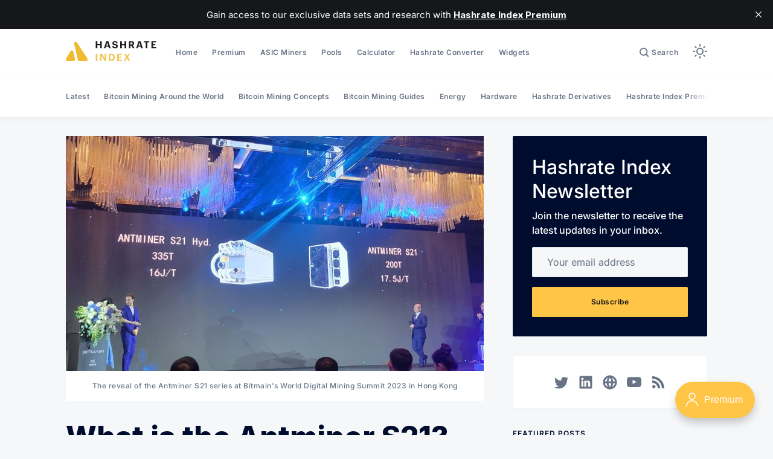

--- FILE ---
content_type: text/html; charset=utf-8
request_url: https://hashrateindex.com/blog/what-is-the-antminer-s21-everything-to-know-about-bitmains-latest-asic-miner/?ref=nobsbitcoin.com
body_size: 24002
content:
<!doctype html>
<html lang='en'>

<head>
  <meta charset='utf-8'>
  <meta http-equiv='X-UA-Compatible' content='IE=edge'>

  <title>What is the Antminer S21? Everything to Know About Bitmain’s Latest ASIC Miner</title>
  <meta name='viewport' content='width=device-width, initial-scale=1.0'>

  
<link rel='preconnect' href='https://fonts.gstatic.com'>

<link rel='preconnect' href='https://fonts.gstatic.com' crossorigin>

<link rel='preload' as='style' href='https://fonts.googleapis.com/css2?family=Inter:wght@400;500;600;700;800;900&display=swap'>

<script src="/cdn-cgi/scripts/7d0fa10a/cloudflare-static/rocket-loader.min.js" data-cf-settings="fba47c582a8e4cf7c7d32db6-|49"></script><link rel='stylesheet' href='https://fonts.googleapis.com/css2?family=Inter:wght@400;500;600;700;800;900&display=swap' media='print' onload="this.media='all'">  <style>
@charset "UTF-8";/*! normalize.css v8.0.1 | MIT License | github.com/necolas/normalize.css */html{line-height:1.15;-webkit-text-size-adjust:100%}body{margin:0}main{display:block}h1{font-size:2em;margin:.67em 0}hr{box-sizing:content-box;height:0;overflow:visible}pre{font-family:monospace,monospace;font-size:1em}a{background-color:transparent}abbr[title]{border-bottom:none;text-decoration:underline;text-decoration:underline dotted}b,strong{font-weight:bolder}code,kbd,samp{font-family:monospace,monospace;font-size:1em}small{font-size:80%}sub,sup{font-size:75%;line-height:0;position:relative;vertical-align:baseline}sub{bottom:-.25em}sup{top:-.5em}img{border-style:none}button,input,optgroup,select,textarea{font-family:inherit;font-size:100%;line-height:1.15;margin:0}button,input{overflow:visible}button,select{text-transform:none}[type=button],[type=reset],[type=submit],button{-webkit-appearance:button}[type=button]::-moz-focus-inner,[type=reset]::-moz-focus-inner,[type=submit]::-moz-focus-inner,button::-moz-focus-inner{border-style:none;padding:0}[type=button]:-moz-focusring,[type=reset]:-moz-focusring,[type=submit]:-moz-focusring,button:-moz-focusring{outline:1px dotted ButtonText}fieldset{padding:.35em .75em .625em}legend{box-sizing:border-box;color:inherit;display:table;max-width:100%;padding:0;white-space:normal}progress{vertical-align:baseline}textarea{overflow:auto}[type=checkbox],[type=radio]{box-sizing:border-box;padding:0}[type=number]::-webkit-inner-spin-button,[type=number]::-webkit-outer-spin-button{height:auto}[type=search]{-webkit-appearance:textfield;outline-offset:-2px}[type=search]::-webkit-search-decoration{-webkit-appearance:none}::-webkit-file-upload-button{-webkit-appearance:button;font:inherit}details{display:block}summary{display:list-item}template{display:none}[hidden]{display:none}:root,[data-theme=light]{--color-text-primary:#000c2d;--color-text-secondary:#687385;--color-text-white:#ffffff;--color-text-error:#a01f1f;--color-text-success:#085e38;--color-background-primary:#f5f7f9;--color-background-secondary:#ffffff;--color-background-info:#f3f6ff;--color-background-success:#ecfdf5;--color-background-warning:#fffaf2;--color-background-danger:#fdf4f4;--color-border-primary:#dfe3e9;--color-border-info:#3366ff;--color-border-success:#52bd95;--color-border-warning:#ffb020;--color-border-danger:#d14343;--color-subscribe-form-icon:#021637;--color-background-subscribe-form:var(--color-text-primary);--toggle-dark-mode-button-display-moon:none;--toggle-dark-mode-button-display-sun:block}[data-theme=dark]{--color-text-primary:#ffffff;--color-text-secondary:#9e9e9e;--color-text-white:#ffffff;--color-text-error:hsl(0, 68%, 47%);--color-text-success:#14eb8a;--color-background-primary:#1b1b1b;--color-background-secondary:#111111;--color-background-info:#f3f6ff;--color-background-success:#ecfdf5;--color-background-warning:#fffaf2;--color-background-danger:#fdf4f4;--color-border-primary:#27282e;--color-border-info:#3366ff;--color-border-success:#52bd95;--color-border-warning:#ffb020;--color-border-danger:#d14343;--color-subscribe-form-icon:#021637;--color-background-subscribe-form:var(--color-background-secondary);--toggle-dark-mode-button-display-moon:block;--toggle-dark-mode-button-display-sun:none}@media (prefers-color-scheme:dark){:root:not([data-theme=light]){--color-text-primary:#ffffff;--color-text-secondary:#9e9e9e;--color-text-white:#ffffff;--color-text-error:hsl(0, 68%, 47%);--color-text-success:#14eb8a;--color-background-primary:#1b1b1b;--color-background-secondary:#111111;--color-background-info:#f3f6ff;--color-background-success:#ecfdf5;--color-background-warning:#fffaf2;--color-background-danger:#fdf4f4;--color-border-primary:#27282e;--color-border-info:#3366ff;--color-border-success:#52bd95;--color-border-warning:#ffb020;--color-border-danger:#d14343;--color-subscribe-form-icon:#021637;--color-background-subscribe-form:var(--color-background-secondary);--toggle-dark-mode-button-display-moon:block;--toggle-dark-mode-button-display-sun:none}}code[class*=language-],pre[class*=language-]{color:#000;background:0 0;text-shadow:0 1px #fff;font-family:Consolas,Monaco,"Andale Mono","Ubuntu Mono",monospace;font-size:1em;text-align:left;white-space:pre;word-spacing:normal;word-break:normal;word-wrap:normal;line-height:1.5;-moz-tab-size:4;-o-tab-size:4;tab-size:4;-webkit-hyphens:none;-ms-hyphens:none;hyphens:none}code[class*=language-] ::-moz-selection,code[class*=language-]::-moz-selection,pre[class*=language-] ::-moz-selection,pre[class*=language-]::-moz-selection{text-shadow:none;background:#b3d4fc}code[class*=language-] ::-moz-selection,code[class*=language-]::-moz-selection,pre[class*=language-] ::-moz-selection,pre[class*=language-]::-moz-selection{text-shadow:none;background:#b3d4fc}code[class*=language-] ::selection,code[class*=language-]::selection,pre[class*=language-] ::selection,pre[class*=language-]::selection{text-shadow:none;background:#b3d4fc}@media print{code[class*=language-],pre[class*=language-]{text-shadow:none}}pre[class*=language-]{padding:1em;margin:.5em 0;overflow:auto}:not(pre)>code[class*=language-],pre[class*=language-]{background:#f5f2f0}:not(pre)>code[class*=language-]{padding:.1em;border-radius:.3em;white-space:normal}.token.cdata,.token.comment,.token.doctype,.token.prolog{color:#708090}.token.punctuation{color:#999}.token.namespace{opacity:.7}.token.boolean,.token.constant,.token.deleted,.token.number,.token.property,.token.symbol,.token.tag{color:#905}.token.attr-name,.token.builtin,.token.char,.token.inserted,.token.selector,.token.string{color:#690}.language-css .token.string,.style .token.string,.token.entity,.token.operator,.token.url{color:#9a6e3a;background:hsla(0,0%,100%,.5)}.token.atrule,.token.attr-value,.token.keyword{color:#07a}.token.class-name,.token.function{color:#dd4a68}.token.important,.token.regex,.token.variable{color:#e90}.token.bold,.token.important{font-weight:700}.token.italic{font-style:italic}.token.entity{cursor:help}.tooltipped{position:relative}.tooltipped::after{position:absolute;z-index:1000000;display:none;padding:.5em .75em;font:normal normal 11px/1.5 -apple-system,BlinkMacSystemFont,"Segoe UI",Helvetica,Arial,sans-serif,"Apple Color Emoji","Segoe UI Emoji";-webkit-font-smoothing:subpixel-antialiased;color:var(--color-fg-on-emphasis);text-align:center;text-decoration:none;text-shadow:none;text-transform:none;letter-spacing:normal;word-wrap:break-word;white-space:pre;pointer-events:none;content:attr(aria-label);background:var(--color-neutral-emphasis-plus);border-radius:6px;opacity:0}.tooltipped::before{position:absolute;z-index:1000001;display:none;width:0;height:0;color:var(--color-neutral-emphasis-plus);pointer-events:none;content:"";border:6px solid transparent;opacity:0}@-webkit-keyframes tooltip-appear{from{opacity:0}to{opacity:1}}@keyframes tooltip-appear{from{opacity:0}to{opacity:1}}.tooltipped:active::after,.tooltipped:active::before,.tooltipped:focus::after,.tooltipped:focus::before,.tooltipped:hover::after,.tooltipped:hover::before{display:inline-block;text-decoration:none;-webkit-animation-name:tooltip-appear;animation-name:tooltip-appear;-webkit-animation-duration:.1s;animation-duration:.1s;-webkit-animation-fill-mode:forwards;animation-fill-mode:forwards;-webkit-animation-timing-function:ease-in;animation-timing-function:ease-in;-webkit-animation-delay:.4s;animation-delay:.4s}.tooltipped-no-delay:active::after,.tooltipped-no-delay:active::before,.tooltipped-no-delay:focus::after,.tooltipped-no-delay:focus::before,.tooltipped-no-delay:hover::after,.tooltipped-no-delay:hover::before{-webkit-animation-delay:0s;animation-delay:0s}.tooltipped-multiline:active::after,.tooltipped-multiline:focus::after,.tooltipped-multiline:hover::after{display:table-cell}.tooltipped-s::after,.tooltipped-se::after,.tooltipped-sw::after{top:100%;right:50%;margin-top:6px}.tooltipped-s::before,.tooltipped-se::before,.tooltipped-sw::before{top:auto;right:50%;bottom:-7px;margin-right:-6px;border-bottom-color:var(--color-neutral-emphasis-plus)}.tooltipped-se::after{right:auto;left:50%;margin-left:-16px}.tooltipped-sw::after{margin-right:-16px}.tooltipped-n::after,.tooltipped-ne::after,.tooltipped-nw::after{right:50%;bottom:100%;margin-bottom:6px}.tooltipped-n::before,.tooltipped-ne::before,.tooltipped-nw::before{top:-7px;right:50%;bottom:auto;margin-right:-6px;border-top-color:var(--color-neutral-emphasis-plus)}.tooltipped-ne::after{right:auto;left:50%;margin-left:-16px}.tooltipped-nw::after{margin-right:-16px}.tooltipped-n::after,.tooltipped-s::after{transform:translateX(50%)}.tooltipped-w::after{right:100%;bottom:50%;margin-right:6px;transform:translateY(50%)}.tooltipped-w::before{top:50%;bottom:50%;left:-7px;margin-top:-6px;border-left-color:var(--color-neutral-emphasis-plus)}.tooltipped-e::after{bottom:50%;left:100%;margin-left:6px;transform:translateY(50%)}.tooltipped-e::before{top:50%;right:-7px;bottom:50%;margin-top:-6px;border-right-color:var(--color-neutral-emphasis-plus)}.tooltipped-align-right-1::after,.tooltipped-align-right-2::after{right:0;margin-right:0}.tooltipped-align-right-1::before{right:10px}.tooltipped-align-right-2::before{right:15px}.tooltipped-align-left-1::after,.tooltipped-align-left-2::after{left:0;margin-left:0}.tooltipped-align-left-1::before{left:5px}.tooltipped-align-left-2::before{left:10px}.tooltipped-multiline::after{width:-webkit-max-content;width:-moz-max-content;width:max-content;max-width:250px;word-wrap:break-word;white-space:pre-line;border-collapse:separate}.tooltipped-multiline.tooltipped-n::after,.tooltipped-multiline.tooltipped-s::after{right:auto;left:50%;transform:translateX(-50%)}.tooltipped-multiline.tooltipped-e::after,.tooltipped-multiline.tooltipped-w::after{right:100%}@media screen and (min-width:0\0){.tooltipped-multiline::after{width:250px}}.tooltipped-sticky::after,.tooltipped-sticky::before{display:inline-block}.tooltipped-sticky.tooltipped-multiline::after{display:table-cell}.tooltipped:before{color:var(--color-background-secondary)}.tooltipped:after{font-size:12px;line-height:18px;font-family:Inter,-apple-system,BlinkMacSystemFont,"Segoe UI",Helvetica,Arial,sans-serif,"Apple Color Emoji","Segoe UI Emoji","Segoe UI Symbol";color:var(--color-text-secondary);padding:8px 16px;border-radius:2px;background-color:var(--color-background-secondary);box-shadow:inset 0 0 0 .5px var(--color-border-primary)}@-webkit-keyframes spin{100%{transform:rotate(360deg)}}@keyframes spin{100%{transform:rotate(360deg)}}.icon{position:relative;display:inline-block;width:25px;height:25px;overflow:hidden;fill:currentColor}.icon__cnt{width:100%;height:100%;background:inherit;fill:inherit;pointer-events:none;transform:translateX(0);-ms-transform:translate(.5px,-.3px)}.icon--m{width:50px;height:50px}.icon--l{width:100px;height:100px}.icon--xl{width:150px;height:150px}.icon--xxl{width:200px;height:200px}.icon__spinner{position:absolute;top:0;left:0;width:100%;height:100%}.icon--ei-spinner .icon__spinner,.icon--ei-spinner-2 .icon__spinner{-webkit-animation:spin 1s steps(12) infinite;animation:spin 1s steps(12) infinite}.icon--ei-spinner-3 .icon__spinner{-webkit-animation:spin 1.5s linear infinite;animation:spin 1.5s linear infinite}.icon--ei-sc-facebook{fill:#3b5998}.icon--ei-sc-github{fill:#333}.icon--ei-sc-google-plus{fill:#dd4b39}.icon--ei-sc-instagram{fill:#3f729b}.icon--ei-sc-linkedin{fill:#0976b4}.icon--ei-sc-odnoklassniki{fill:#ed812b}.icon--ei-sc-skype{fill:#00aff0}.icon--ei-sc-soundcloud{fill:#f80}.icon--ei-sc-tumblr{fill:#35465c}.icon--ei-sc-twitter{fill:#55acee}.icon--ei-sc-vimeo{fill:#1ab7ea}.icon--ei-sc-vk{fill:#45668e}.icon--ei-sc-youtube{fill:#e52d27}.icon--ei-sc-pinterest{fill:#bd081c}.icon--ei-sc-telegram{fill:#08c}.icon{width:24px;height:24px}.icon--m{width:48px;height:48px}img[data-action=zoom]{cursor:pointer;cursor:-moz-zoom-in}.zoom-img,.zoom-img-wrap{position:relative;z-index:666;transition:all .3s}img.zoom-img{cursor:pointer;cursor:-moz-zoom-out}.zoom-overlay{z-index:420;background:#fff;position:fixed;top:0;left:0;right:0;bottom:0;pointer-events:none;filter:"alpha(opacity=0)";opacity:0;transition:opacity .3s}.zoom-overlay-open .zoom-overlay{filter:"alpha(opacity=100)";opacity:1}.zoom-overlay-open,.zoom-overlay-transitioning{cursor:default}.zoom-overlay{background-color:var(--color-background-primary)}.commento-root{padding:32px!important}.commento-root .commento-markdown-help tr td pre{padding:initial;background:0 0}.commento-root blockquote{border-top:0;font-weight:inherit;box-shadow:none}.commento-root .commento-markdown-help tr td{border:0}.commento-root .commento-markdown-help{border-collapse:initial}html{box-sizing:border-box}*,:after,:before{box-sizing:inherit}blockquote,body,dd,dl,fieldset,figure,h1,h2,h3,h4,h5,h6,hr,legend,ol,p,pre,ul{margin:0;padding:0}li>ol,li>ul{margin-bottom:0}table{border-collapse:collapse;border-spacing:0}@media (prefers-reduced-motion:reduce){*{-webkit-animation:none!important;animation:none!important;transition:none!important}}.o-grid{margin:0 auto;max-width:1142px;padding:0 16px}@media (min-width:40em){.o-grid{display:flex;flex-wrap:wrap}}.o-grid .o-grid{padding:0}@media (min-width:40em){.o-grid .o-grid{margin-right:-16px;margin-left:-16px}}@media (min-width:64em){.o-grid .o-grid{margin-right:-24px;margin-left:-24px}}.o-grid--center{align-items:center}.o-grid--full{max-width:100vw}@media (min-width:40em){.o-grid__col{flex-grow:1;padding-right:16px;padding-left:16px}}@media (min-width:64em){.o-grid__col{flex-grow:1;padding-right:24px;padding-left:24px}}.o-grid__col--1-3-s{width:33.3333333333%}.o-grid__col--2-3-s{width:66.6666666667%}.o-grid__col--1-4-s{width:25%}.o-grid__col--2-4-s{width:50%}.o-grid__col--3-4-s{width:75%}.o-grid__col--4-4-s{width:100%}@media (min-width:40em){.o-grid__col--1-3-m{width:33.3333333333%}.o-grid__col--2-3-m{width:66.6666666667%}.o-grid__col--1-4-m{width:25%}.o-grid__col--2-4-m{width:50%}.o-grid__col--3-4-m{width:75%}.o-grid__col--9-10-m{width:90%}.o-grid__col--4-4-m{width:100%}}@media (min-width:64em){.o-grid__col--1-3-l{width:33.3333333333%}.o-grid__col--2-3-l{width:66.6666666667%}.o-grid__col--1-4-l{width:25%}.o-grid__col--2-4-l{width:50%}.o-grid__col--3-4-l{width:75%}.o-grid__col--4-4-l{width:100%}}.o-grid__col--full{width:100%}.o-grid__col--center{margin:0 auto;flex-grow:initial}.o-grid__col--end{margin-left:auto}.o-grid__col--initial-grow{flex-grow:initial}.c-site-container{display:flex;min-height:100vh;position:relative;flex-direction:column}.c-site-container .o-wrapper{flex:1 0 auto}.o-plain-list{margin:0;padding:0;list-style:none}body{direction:ltr;color:var(--color-text-primary);font-size:16px;font-family:Inter,-apple-system,BlinkMacSystemFont,"Segoe UI",Helvetica,Arial,sans-serif,"Apple Color Emoji","Segoe UI Emoji","Segoe UI Symbol";line-height:1.5;background-color:var(--color-background-primary);-webkit-font-smoothing:antialiased;-moz-osx-font-smoothing:grayscale;visibility:hidden}a{color:inherit;text-decoration:none}dd,ol,ul{margin-left:16px}img{height:auto;display:block;max-width:100%;font-style:italic}hr{border:0;margin-bottom:32px}hr.seperator{margin-top:32px;border-bottom:.5px solid var(--color-border-primary)}h1,h2,h3,h4,h5,h6{font-weight:800}h1{font-size:56px;line-height:64px}h2{font-size:48px;line-height:56px}h3{font-size:40px;line-height:48px}h4{font-size:32px;line-height:40px}h5{font-size:24px;line-height:32px}h6{font-size:20px;line-height:24px}b,strong{font-weight:700}blockquote{padding:24px 0;font-size:24px;line-height:32px;border-top:8px solid var(--ghost-accent-color);box-shadow:0 1px 0 0 var(--ghost-accent-color)}@media (min-width:64em){blockquote{font-size:32px;line-height:40px}}li code,p code{padding:4px 8px;border-radius:2px;background-color:var(--color-background-secondary)}code,code[class*=language-]{font-size:16px;line-height:24px;text-shadow:none;color:var(--color-text-primary)}.kg-code-card,pre,pre[class*=language-]{width:100%;overflow-x:auto;border-radius:2px}pre,pre[class*=language-]{padding:32px;margin-top:32px;margin-bottom:0;background-color:var(--color-background-secondary)}.kg-code-card pre{margin-top:0}.token.operator{background-color:transparent}input[type=color],input[type=date],input[type=datetime-local],input[type=datetime],input[type=email],input[type=month],input[type=number],input[type=password],input[type=search],input[type=tel],input[type=text],input[type=time],input[type=url],input[type=week],select,textarea{width:100%;display:block;font-size:16px;line-height:24px;color:var(--color-text-primary);background-color:var(--color-background-primary);font-family:Inter,-apple-system,BlinkMacSystemFont,"Segoe UI",Helvetica,Arial,sans-serif,"Apple Color Emoji","Segoe UI Emoji","Segoe UI Symbol";border:1px solid var(--color-border-primary);border-radius:2px;margin-bottom:16px;padding:12px 24px}input[type=color]::-moz-placeholder,input[type=date]::-moz-placeholder,input[type=datetime-local]::-moz-placeholder,input[type=datetime]::-moz-placeholder,input[type=email]::-moz-placeholder,input[type=month]::-moz-placeholder,input[type=number]::-moz-placeholder,input[type=password]::-moz-placeholder,input[type=search]::-moz-placeholder,input[type=tel]::-moz-placeholder,input[type=text]::-moz-placeholder,input[type=time]::-moz-placeholder,input[type=url]::-moz-placeholder,input[type=week]::-moz-placeholder,select::-moz-placeholder,textarea::-moz-placeholder{opacity:1;color:var(--color-text-secondary)}input[type=color]:-ms-input-placeholder,input[type=date]:-ms-input-placeholder,input[type=datetime-local]:-ms-input-placeholder,input[type=datetime]:-ms-input-placeholder,input[type=email]:-ms-input-placeholder,input[type=month]:-ms-input-placeholder,input[type=number]:-ms-input-placeholder,input[type=password]:-ms-input-placeholder,input[type=search]:-ms-input-placeholder,input[type=tel]:-ms-input-placeholder,input[type=text]:-ms-input-placeholder,input[type=time]:-ms-input-placeholder,input[type=url]:-ms-input-placeholder,input[type=week]:-ms-input-placeholder,select:-ms-input-placeholder,textarea:-ms-input-placeholder{opacity:1;color:var(--color-text-secondary)}input[type=color]::placeholder,input[type=date]::placeholder,input[type=datetime-local]::placeholder,input[type=datetime]::placeholder,input[type=email]::placeholder,input[type=month]::placeholder,input[type=number]::placeholder,input[type=password]::placeholder,input[type=search]::placeholder,input[type=tel]::placeholder,input[type=text]::placeholder,input[type=time]::placeholder,input[type=url]::placeholder,input[type=week]::placeholder,select::placeholder,textarea::placeholder{opacity:1;color:var(--color-text-secondary)}table{width:100%;max-width:100%;background-color:var(--color-background-secondary)}table caption{padding:16px;border-style:solid;border-width:.5px .5px 0 .5px;border-color:var(--color-border-primary);background-color:var(--color-background-secondary)}table td,table th{text-align:left;padding:16px;white-space:nowrap;border:.5px solid var(--color-border-primary)}table tbody+tbody{border-top:2px solid var(--color-border-primary)}.responsive-table{display:block;width:100%;overflow-x:auto;word-break:initial}:lang(ar) *{letter-spacing:initial!important}:lang(ar) .c-nav__item{font-size:14px}:lang(ar) .icon--ei-chevron-right .icon__cnt{transform:scaleX(-1)}.c-skip-to-content{position:absolute;z-index:1;top:-48px;left:16px;padding:8px 16px;border-radius:2px;background-color:var(--color-background-primary);box-shadow:inset 0 0 0 .5px var(--color-border-primary)}.c-skip-to-content:focus{top:16px}.c-header{position:relative;padding:20px 0;box-shadow:0 .5px 0 0 var(--color-border-primary);background-color:var(--color-background-secondary)}.c-header__inner{position:relative;display:flex;align-items:center;justify-content:space-between}.c-logo{width:150px;margin-right:32px}.c-logo__icon-dark{display:var(--toggle-dark-mode-button-display-moon)}.c-logo__icon-light{display:var(--toggle-dark-mode-button-display-sun)}.c-logo__link{display:block;line-height:1;font-weight:700;font-size:22px;transition:color .26s ease-in-out}.c-logo__link:active,.c-logo__link:focus,.c-logo__link:hover{color:var(--ghost-accent-color)}.c-logosvg{width:100%}@media (max-width:63.99em){.c-nav-wrap{display:flex;align-items:center;flex-direction:column;position:fixed;top:0;bottom:0;right:0;left:0;z-index:10;width:100%;height:100vh;padding-top:72px;background-color:var(--color-background-primary);opacity:0;visibility:hidden;transform:scale(.96)}.c-nav-wrap.is-active{opacity:1;visibility:visible;transform:scale(1);transition:all 250ms cubic-bezier(.694,0,.335,1)}}@media (min-width:64em){.c-nav-wrap{display:block;flex:2;display:flex;align-items:center;justify-content:space-between}}@media (max-width:63.99em){.c-nav{width:100%;padding-left:32px;padding-right:32px}}@media (min-width:64em){.c-nav{display:flex;align-items:center;justify-content:flex-end}.c-nav--left{justify-content:end}.c-nav--right{justify-content:flex-end}}@media (min-width:64em){.c-nav__item:not(:last-child){margin-right:24px}}@media (max-width:63.99em){.c-nav__item{margin-bottom:16px}}.c-nav__link{display:flex;align-items:center;font-size:12px;line-height:18px;font-weight:600;white-space:nowrap;color:var(--color-text-secondary);letter-spacing:.5px;transition:color .26s}@media (max-width:63.99em){.c-nav__link{font-size:14px;line-height:22px}}.c-nav__link--current{color:var(--color-text-primary)}.home-template .c-nav__link--current{color:var(--color-text-secondary)}.c-nav__link:active,.c-nav__link:focus,.c-nav__link:hover{color:var(--color-text-primary)}.c-nav__icon-search{width:16px;height:16px;margin-right:4px}.c-nav-toggle{position:absolute;top:50%;right:0;z-index:10;height:16px;width:24px;cursor:pointer;transform:translateY(-50%)}@media (min-width:64em){.c-nav-toggle{display:none}}.c-nav-toggle__icon{position:absolute;left:0;height:1px;width:24px;background:var(--color-text-primary);cursor:pointer}.c-nav-toggle__icon:after,.c-nav-toggle__icon:before{content:"";display:block;height:100%;background-color:inherit}.c-nav-toggle__icon:before{transform:translateY(16px)}.c-nav-toggle__icon:after{transform:translateY(7px)}.c-nav-toggle--close .c-nav-toggle__icon{height:2px;background-color:transparent}.c-nav-toggle--close .c-nav-toggle__icon:after,.c-nav-toggle--close .c-nav-toggle__icon:before{position:relative;visibility:visible;background:var(--color-text-primary)}.c-nav-toggle--close .c-nav-toggle__icon:before{top:9px;transform:rotate(-45deg)}.c-nav-toggle--close .c-nav-toggle__icon:after{top:7px;transform:rotate(45deg)}.c-search{position:fixed;top:0;right:0;bottom:0;left:0;padding-top:72px;background-color:var(--color-background-primary);z-index:-1;opacity:0;transform:scale(.96);transition:transform 250ms cubic-bezier(.694,0,.335,1),opacity 250ms cubic-bezier(.8,0,.55,.94),z-index 250ms step-end}.c-search.is-active{z-index:101;opacity:1;transform:scale(1);transition:transform 250ms cubic-bezier(.8,0,.55,.94),opacity 250ms cubic-bezier(.8,0,.55,.94),z-index 250ms step-start}.c-search__form{display:flex;justify-content:center;align-items:center;position:relative}.c-search__icon{position:absolute;left:24px;width:24px;height:24px;fill:var(--color-text-secondary)}.c-search__input[type=search]{width:100%;margin-bottom:0;padding:16px;padding-left:56px;font-weight:600;-webkit-appearance:none;color:var(--color-text-primary);background-color:var(--color-background-secondary)}.c-search__input[type=search]::-moz-placeholder{opacity:1;color:var(--color-text-secondary)}.c-search__input[type=search]:-ms-input-placeholder{opacity:1;color:var(--color-text-secondary)}.c-search__input[type=search]::placeholder{opacity:1;color:var(--color-text-secondary)}.c-search__close{display:flex;justify-content:center;align-items:center;position:absolute;top:16px;right:16px;width:48px;height:48px;cursor:pointer;border-radius:100%;background-color:var(--color-background-secondary);border:4px solid var(--color-border-primary)}@media (min-width:40em){.c-search__close{top:16px;right:24px}}@media (min-width:64em){.c-search__close{top:32px;right:32px}}.c-search__close .icon{fill:var(--color-text-secondary);transition:.5s}.c-search__close:hover .icon{fill:var(--color-text-secondary);transform:rotate(90deg)}.c-search-results{display:none;height:calc(100vh - 168px);overflow:auto;white-space:normal;margin-top:16px}@media (min-width:40em){.c-search-results{height:calc(100vh - 160px)}}.c-search-result{display:flex;align-items:center;line-height:1;padding:16px;border-radius:2px;background-color:var(--color-background-secondary);box-shadow:inset 0 0 0 .5px var(--color-border-primary)}@media (min-width:64em){.c-search-result{padding:24px}}.c-search-result:not(:last-child){margin-bottom:24px}.c-search-result__content{flex:1}.c-search-result__content>*+*{margin-top:8px}.c-search-result__title{font-size:16px;line-height:24px;font-weight:700}@media (min-width:64em){.c-search-result__title{font-size:20px;line-height:24px}}.c-search-result__excerpt{overflow-y:hidden;display:-webkit-box;-webkit-line-clamp:2;-webkit-box-orient:vertical;font-size:14px;font-weight:500;line-height:22px;color:var(--color-text-secondary)}.c-search-result__date{display:block;font-size:12px;font-weight:500;line-height:18px;color:var(--color-text-secondary)}.c-search-result__media{margin-left:16px;background-color:var(--color-background-primary)}@media (min-width:64em){.c-search-result__media{margin-left:24px}}.c-search-result__image{display:block;width:72px;height:64px;background-repeat:no-repeat;background-position:center;background-size:cover;background-color:var(--color-background-primary)}@media (min-width:64em){.c-search-result__image{width:128px;height:96px}}.c-search-result:active,.c-search-result:focus,.c-search-result:hover{color:var(--color-text-primary)}.c-search-result:active .c-search-result__title,.c-search-result:focus .c-search-result__title,.c-search-result:hover .c-search-result__title{text-decoration:underline}.c-toggle-dark-mode{width:100%;position:relative}.c-toggle-dark-mode input{position:absolute;top:0;left:0;width:100%;height:100%;outline:0;border:0;opacity:0;cursor:pointer;z-index:2}.c-toggle-dark-mode span.icon-moon{display:var(--toggle-dark-mode-button-display-moon)}.c-toggle-dark-mode span.icon-sun{display:var(--toggle-dark-mode-button-display-sun)}.c-post-media{margin-bottom:32px}.c-post-media--no-caption{box-shadow:-8px 16px 24px -8px rgba(0,0,0,.08)}.c-post-media__wrap{position:relative;background-color:var(--color-background-secondary)}.c-post-media__wrap:after{content:"";display:block;height:0;width:100%;padding-bottom:56.25%}.c-post-media__image{position:absolute;top:0;left:0;width:100%;height:100%;-o-object-fit:cover;object-fit:cover}.c-post-media__caption{width:100%;text-align:center;padding:16px;color:var(--color-text-secondary);font-size:12px;line-height:18px;font-weight:500;letter-spacing:.5px;background-color:var(--color-background-secondary)}.c-post-media__caption a{color:var(--color-text-primary);text-decoration:underline}.c-post-media__caption a:active,.c-post-media__caption a:focus,.c-post-media__caption a:hover{color:var(--ghost-accent-color);text-decoration:underline}.c-post-header{margin-bottom:32px}.c-post-header__title{margin-bottom:0;font-size:32px;line-height:40px}@media (min-width:40em){.c-post-header__title{font-size:40px;line-height:48px}}@media (min-width:64em){.c-post-header__title{font-size:48px;line-height:56px}}.c-post-header__excerpt{margin-left:auto;margin-right:auto;margin-top:16px;color:var(--color-text-secondary);font-size:20px;line-height:24px}@media (min-width:64em){.c-post-header__excerpt{font-size:24px;line-height:32px}}.c-post-header__meta{margin-top:32px;font-size:12px;line-height:18px;letter-spacing:.5px}@media (min-width:40em){.c-post-header__meta{display:flex;align-items:center}}.c-post-header__authors{display:flex;grid-gap:8px;align-items:center}.c-post-header__authors-images{display:flex;grid-gap:8px}.c-post-header__authors-names{font-weight:600;color:var(--color-text-secondary)}.c-post-header__authors-names a{color:var(--color-text-primary)}.c-post-header__author-image-wrap{display:block;width:32px;height:32px;border-radius:100%;background-color:var(--color-background-secondary)}.c-post-header__author-image{width:32px;height:32px;-o-object-fit:cover;object-fit:cover;border-radius:100%}.c-share{display:flex}@media (max-width:39.99em){.c-share{margin-top:16px;justify-content:flex-start}}@media (min-width:40em){.c-share{margin-left:auto}}.c-share__item:not(:last-child){margin-right:8px}.c-share__link{display:flex;align-items:center;justify-content:center;width:40px;height:40px;border-radius:100%;background-color:var(--color-background-secondary);box-shadow:inset 0 0 0 .5px var(--color-border-primary)}.c-share__link:active .c-share__icon,.c-share__link:focus .c-share__icon,.c-share__link:hover .c-share__icon{fill:var(--color-text-primary)}.c-share__icon{fill:var(--color-text-secondary);transition:fill .5s}.c-post>*+*{margin-top:32px}@media (max-width:63.99em){.c-post .c-subscribe--center{display:none}}.c-content{display:flex;align-items:center;flex-direction:column;word-break:break-word}.c-content--has-shadow{-webkit-mask-image:linear-gradient(to bottom,var(--color-text-primary) 30%,transparent 100%);mask-image:linear-gradient(to bottom,var(--color-text-primary) 30%,transparent 100%)}.c-content>*{min-width:100%}.c-content>*{font-size:18px;line-height:28px}.c-content>*+*{margin-top:32px}.c-content a{color:var(--color-text-primary);text-decoration:underline}.c-content a:active,.c-content a:focus,.c-content a:hover{color:var(--ghost-accent-color);text-decoration:underline}.c-content table{font-size:16px;line-height:24px;font-family:Inter,-apple-system,BlinkMacSystemFont,"Segoe UI",Helvetica,Arial,sans-serif,"Apple Color Emoji","Segoe UI Emoji","Segoe UI Symbol"}.c-content hr{display:flex;align-items:center;justify-content:center;position:relative;bottom:4px;margin-bottom:0}.c-content hr:before{content:". . .";color:var(--color-text-primary)}.c-content h1,.c-content h2,.c-content h3,.c-content h4,.c-content h5,.c-content h6{margin-top:48px}.c-content h1:first-child,.c-content h2:first-child,.c-content h3:first-child,.c-content h4:first-child,.c-content h5:first-child,.c-content h6:first-child{margin-top:0}.c-content h1+*,.c-content h2+*,.c-content h3+*,.c-content h4+*,.c-content h5+*,.c-content h6+*{margin-top:8px}.c-content h1{font-size:40px;line-height:48px}.c-content h1+h2,.c-content h1+h3,.c-content h1+h4,.c-content h1+h5,.c-content h1+h6{margin-top:16px}.c-content h2{font-size:32px;line-height:40px}.c-content h2+h3,.c-content h2+h4,.c-content h2+h5,.c-content h2+h6{margin-top:16px}.c-content h3{font-size:24px;line-height:32px}.c-content h3+h4,.c-content h3+h5,.c-content h3+h6{margin-top:16px}.c-content h4{font-size:20px;line-height:24px}.c-content h4+h5,.c-content h4+h6{margin-top:8px}.c-content h5{font-size:16px;line-height:20px}.c-content h5+h6{margin-top:8px}.c-content dd,.c-content ol,.c-content ul{padding-left:8px;padding-right:16px}.c-content dd>*+*,.c-content ol>*+*,.c-content ul>*+*{margin-top:8px}.c-content dd:not(:root:root),.c-content ol:not(:root:root),.c-content ul:not(:root:root){-webkit-padding-start:16px}.c-content .gh-post-upgrade-cta{display:none;visibility:hidden}.u-drop-cap--block-large::first-letter,.u-drop-cap--block-medium::first-letter,.u-drop-cap--block-small::first-letter,.u-drop-cap--large::first-letter,.u-drop-cap--medium::first-letter,.u-drop-cap--small::first-letter{float:left;margin-top:8px;font-family:Georgia,serif}.u-drop-cap--small::first-letter{font-size:55px;line-height:40px;margin-right:8px}.u-drop-cap--medium::first-letter{font-size:98px;line-height:66px;margin-right:12px}.u-drop-cap--large::first-letter{font-size:132px;line-height:95px;margin-right:16px}.u-drop-cap--block-large::first-letter,.u-drop-cap--block-medium::first-letter,.u-drop-cap--block-small::first-letter{border-radius:4px;color:var(--color-background-primary);background:var(--color-text-primary)}.u-drop-cap--block-small::first-letter{font-size:28px;line-height:20px;padding:10px;margin-right:12px}.u-drop-cap--block-medium::first-letter{font-size:52px;line-height:38px;padding:16px;margin-right:16px}.u-drop-cap--block-large::first-letter{font-size:78px;line-height:58px;padding:20px;margin-right:16px}.kg-embed-card{display:flex;align-items:center;flex-direction:column}.kg-embed-card>*{width:100%}.kg-card figcaption{width:100%;text-align:center;padding:16px;color:var(--color-text-secondary);font-size:12px;line-height:18px;font-weight:500;letter-spacing:.5px;background-color:var(--color-background-secondary)}.kg-image-card{min-width:-webkit-min-content;min-width:-moz-min-content;min-width:min-content;background-color:var(--color-background-secondary)}.kg-image{margin:auto}.kg-width-full,.kg-width-wide{width:100%}.twitter-tweet{margin-top:0!important;margin-bottom:0!important;overflow:hidden!important;width:100%!important}.twitter-tweet+script+figcaption{background-color:var(--color-background-primary)}.instagram-media{margin-bottom:0!important}.instagram-media+script+figcaption{background-color:var(--color-background-primary)}.kg-gallery-container{display:flex;flex-direction:column}.kg-gallery-row{display:flex;flex-direction:row;justify-content:center}.kg-gallery-image img{width:100%;height:100%}.kg-gallery-row:not(:first-of-type){margin-top:16px}@media (min-width:64em){.kg-gallery-row:not(:first-of-type){margin-top:24px}}.kg-gallery-image{background-color:var(--color-background-secondary)}.kg-gallery-image:not(:first-of-type){margin-left:16px}@media (min-width:64em){.kg-gallery-image:not(:first-of-type){margin-left:24px}}.kg-bookmark-card{width:100%}a.kg-bookmark-container{display:flex;min-height:144px;color:var(--color-text-primary);text-decoration:none;background-color:var(--color-background-secondary);border-radius:2px}a.kg-bookmark-container:active,a.kg-bookmark-container:focus,a.kg-bookmark-container:hover{text-decoration:none}a.kg-bookmark-container:active .kg-bookmark-title,a.kg-bookmark-container:focus .kg-bookmark-title,a.kg-bookmark-container:hover .kg-bookmark-title{color:var(--ghost-accent-color)}.kg-card-hascaption a.kg-bookmark-container{border-bottom-left-radius:0;border-bottom-right-radius:0;box-shadow:inset 0 -1px 0 0 var(--color-border-primary)}.kg-bookmark-content{display:flex;flex-grow:1;flex-direction:column;align-items:flex-start;justify-content:flex-start;padding:24px}@media (min-width:64em){.kg-bookmark-content{padding:32px}}.kg-bookmark-title{font-size:16px!important;line-height:20px!important;font-weight:700;transition:color .26s ease-in-out}.kg-bookmark-description{color:var(--color-text-secondary);font-size:12px!important;line-height:18px!important;font-weight:500;margin-top:8px;max-height:48px;overflow-y:hidden;display:-webkit-box;-webkit-line-clamp:2;-webkit-box-orient:vertical}.kg-bookmark-metadata{display:flex;flex-wrap:wrap;align-items:center;margin-top:8px;color:var(--color-text-secondary);font-size:12px!important;line-height:18px!important}.kg-bookmark-publisher{overflow:hidden;text-overflow:ellipsis;white-space:nowrap;max-width:240px}.kg-bookmark-icon{width:24px;height:24px;border-radius:24px;margin-right:8px}.kg-bookmark-thumbnail{position:relative;min-width:33%;max-height:100%}.kg-bookmark-thumbnail img{position:absolute;top:0;left:0;width:100%;height:100%;-o-object-fit:cover;object-fit:cover}@media (max-width:39.99em){.kg-bookmark-container{flex-direction:column}.kg-bookmark-thumbnail{order:1;width:100%;min-height:160px}.kg-bookmark-content{order:2}}.c-btn{display:inline-block;padding:16px 32px;color:#111;background-color:var(--ghost-accent-color);font-size:12px;line-height:18px;font-weight:600;font-family:Inter,-apple-system,BlinkMacSystemFont,"Segoe UI",Helvetica,Arial,sans-serif,"Apple Color Emoji","Segoe UI Emoji","Segoe UI Symbol";letter-spacing:.5px;text-align:center;text-transform:initial;white-space:nowrap;border:none;cursor:pointer;border-radius:2px;transition:all .26s ease-in-out}.c-btn:active,.c-btn:focus,.c-btn:hover{opacity:.9;text-decoration:none}.c-btn--disabled{opacity:.5;cursor:not-allowed}.c-btn--full{width:100%}.c-btn--fit-content{width:-webkit-fit-content;width:-moz-fit-content;width:fit-content;min-width:-webkit-fit-content;min-width:-moz-fit-content;min-width:fit-content}.c-btn--small{padding:8px 16px}.c-btn--outline{color:var(--ghost-accent-color);background-color:var(--color-background-secondary);box-shadow:inset 0 0 0 1px var(--ghost-accent-color)}.c-btn--outline:active,.c-btn--outline:focus,.c-btn--outline:hover{color:var(--color-text-white);background-color:var(--ghost-accent-color)}.c-btn--danger{color:var(--color-text-white);background-color:var(--color-text-error)}.c-btn--loading,.c-btn.loading,.c-subscribe-form .c-btn{display:flex;align-items:center;justify-content:center}@keyframes spin{0%{transform:rotate(0)}100%{transform:rotate(360deg)}}.c-btn--loading:after,.c-btn.loading:after,.c-subscribe-form .c-btn:after{margin-left:8px;content:"";display:block;height:16px;width:16px;border:2px solid var(--color-text-white);border-radius:100%;border-right-color:transparent;border-top-color:transparent;-webkit-animation:spin .5s infinite linear;animation:spin .5s infinite linear}.c-post-card{position:relative;display:flex;width:100%;overflow:hidden;flex-direction:column;margin-bottom:32px;border-radius:2px;background-color:var(--color-background-secondary);box-shadow:inset 0 0 0 .5px var(--color-border-primary)}.c-post-card__media{overflow:hidden;background-color:var(--color-background-secondary);box-shadow:inset 0 0 0 .5px var(--color-border-primary)}.c-post-card__image-wrap{display:block;position:relative;padding-top:56.25%}.c-post-card__image{position:absolute;top:0;left:0;width:100%;height:100%;-o-object-fit:cover;object-fit:cover}.c-post-card__content{flex-grow:1;padding:24px}@media (min-width:64em){.c-post-card__content{padding:32px}}.c-post-card__title{font-weight:900;font-size:20px;line-height:24px}@media (min-width:40em){.c-post-card__title{font-size:24px;line-height:32px}}@media (min-width:64em){.c-post-card__title{font-size:32px;line-height:40px}}.c-post-card__url:after{content:"";position:absolute;left:0;top:0;right:0;bottom:0;z-index:1}.c-post-card__visibility{display:inline-block;font-size:12px;line-height:18px;font-weight:500;color:var(--color-text-success)}.c-post-card__visibility span{display:none}.c-post-card__visibility--members .members,.c-post-card__visibility--paid .paid,.c-post-card__visibility--public .public{display:block}.c-post-card__excerpt{font-size:14px;line-height:22px;font-weight:500;color:var(--color-text-secondary);margin-top:8px;overflow-y:hidden;display:-webkit-box;-webkit-line-clamp:3;-webkit-box-orient:vertical}.c-post-card__meta{display:flex;align-items:center;justify-content:space-between;position:relative;z-index:2;font-size:12px;line-height:18px;font-weight:500;letter-spacing:.5px;margin-top:24px;padding-top:32px;border-top:.5px solid var(--color-border-primary)}.c-post-card__authors{display:flex;grid-gap:8px;align-items:center}.c-post-card__authors-images{display:flex;grid-gap:8px}.c-post-card__authors-names{font-weight:600;color:var(--color-text-secondary)}.c-post-card__authors-names a{transition:color .26s}.c-post-card__authors-names a:active,.c-post-card__authors-names a:focus,.c-post-card__authors-names a:hover{color:var(--color-text-primary)}.c-post-card__author-image-wrap{display:block;width:32px;height:32px;border-radius:100%;background-color:var(--color-background-secondary)}.c-post-card__author-image{width:32px;height:32px;-o-object-fit:cover;object-fit:cover;border-radius:100%}.c-post-card__date{font-size:12px;line-height:18px;color:var(--color-text-secondary)}.c-post-card__author_media{width:32px;height:32px;margin-right:8px;border-radius:100%;background-color:var(--color-background-primary)}.c-post-card__author_image{-o-object-fit:cover;object-fit:cover;width:32px;height:32px;min-width:32px;border-radius:100%}.c-post-card__tag{flex:1;display:flex;justify-content:end;text-align:end}.c-post-card__tag a{width:75%;color:var(--ghost-accent-color);transition:color .26s}.c-post-card__tag a:active,.c-post-card__tag a:focus,.c-post-card__tag a:hover{color:var(--color-text-primary)}.c-post-card:active .c-post-card__url,.c-post-card:focus .c-post-card__url,.c-post-card:hover .c-post-card__url{text-decoration:underline}@media (max-width:63.99em){.c-pagination{margin-bottom:32px}}.c-subscribe{overflow:hidden;position:relative;word-break:break-word;padding:32px;color:var(--color-text-white);border-radius:2px;background-color:var(--color-background-subscribe-form)}.c-subscribe__content{z-index:1;position:relative}@media (min-width:40em){.c-subscribe__content--center{display:flex;align-items:center;flex-direction:column}}.c-subscribe__title{font-size:32px;line-height:40px}.c-subscribe__icon{position:absolute;top:-128px;right:-80px}.c-subscribe__icon svg{fill:var(--color-subscribe-form-icon)}.c-subscribe-form .c-alert{display:none}.c-subscribe-form .c-btn{width:100%}.c-subscribe-form .c-btn:after{display:none}.c-subscribe-form.loading .c-btn:after{display:block}.c-subscribe-form.error .c-alert--error,.c-subscribe-form.invalid .c-alert--invalid,.c-subscribe-form.success .c-alert--success{display:block}@media (min-width:40em){.c-subscribe-form--compact{display:flex;flex-wrap:wrap;flex-direction:column}.c-subscribe-form--compact .form-group{display:flex}.c-subscribe-form--compact .c-btn{flex:3;line-height:initial;border-top-left-radius:0;border-bottom-left-radius:0}.c-subscribe-form--compact .c-subscribe-form__input[type=email]{margin:0;border-right-width:0;border-top-right-radius:0;border-bottom-right-radius:0}}.c-social-icons{display:flex;justify-content:center;padding:24px;border-radius:2px;background-color:var(--color-background-secondary);box-shadow:inset 0 0 0 .5px var(--color-border-primary)}.c-social-icons__item{width:40px;height:40px}.c-social-icons__icon{display:flex;align-items:center;justify-content:center;width:40px;height:40px;fill:var(--color-text-secondary);color:var(--color-text-secondary);transition:fill .5s,color .5s}.c-social-icons__icon:active,.c-social-icons__icon:focus,.c-social-icons__icon:hover{fill:var(--color-text-primary);color:var(--color-text-primary)}.c-footer{padding:40px 0;margin-top:40px;background-color:var(--color-background-secondary);box-shadow:0 0 0 .5px var(--color-border-primary)}@media (min-width:64em){.c-footer{padding-top:80px}}@media (max-width:63.99em){.c-footer__section:not(:last-child){margin-bottom:16px;padding-bottom:16px}}@media (max-width:39.99em){.c-footer__section:not(:last-child){margin-bottom:24px;padding-bottom:24px;box-shadow:0 .5px 0 0 var(--color-border-primary)}}.c-footer__headline{margin-bottom:16px;font-size:14px;line-height:22px;font-weight:500;text-transform:uppercase;letter-spacing:.5px}.c-footer__copyright{color:var(--color-text-secondary);text-align:center}@media (min-width:40em){.c-footer__copyright{padding-top:16px;margin-top:32px;border-top:.5px solid var(--color-border-primary)}}.c-footer__copyright a{color:var(--color-text-secondary);transition:color .26s}.c-footer__copyright a:active,.c-footer__copyright a:focus,.c-footer__copyright a:hover{color:var(--ghost-accent-color)}.c-footer-list li{margin:0}.c-footer-list a{display:block;padding:0;font-weight:400;font-size:14px;line-height:22px;margin-bottom:4px;padding-bottom:4px;transition:color .26s ease-in-out}.c-footer-list a:active,.c-footer-list a:focus,.c-footer-list a:hover{color:var(--ghost-accent-color)}.c-title-bar{display:flex;align-items:baseline;justify-content:space-between;margin-bottom:24px;box-shadow:0 .5px 0 0 var(--color-border-primary)}.c-title-bar__title{margin-bottom:0;padding-bottom:8px;font-size:12px;line-height:18px;font-weight:600;text-transform:uppercase;letter-spacing:1px}.c-title-bar__link{display:flex;align-items:center;transition:.5s}.c-title-bar__link:active,.c-title-bar__link:focus,.c-title-bar__link:hover{color:var(--ghost-accent-color)}.c-card-author{width:100%;display:flex;padding:24px;border-radius:2px;background-color:var(--color-background-secondary);box-shadow:inset 0 0 0 .5px var(--color-border-primary)}.c-card-author__media{width:80px;height:80px;border-radius:100%;margin-right:24px;background-color:var(--color-background-primary)}.c-card-author__image{-o-object-fit:cover;object-fit:cover;width:80px;height:80px;min-width:80px;border-radius:100%}.c-card-author__name{font-size:18px;line-height:28px;font-weight:700}.c-card-author__name a{transition:.5s}.c-card-author__name a:active,.c-card-author__name a:focus,.c-card-author__name a:hover{color:var(--ghost-accent-color)}.c-card-author__bio{font-size:16px;line-height:24px;color:var(--color-text-secondary)}.c-card-author .icon{fill:var(--color-text-primary);vertical-align:sub;transition:.5s}.c-card-author .icon:active,.c-card-author .icon:focus,.c-card-author .icon:hover{fill:var(--ghost-accent-color)}.c-card-author-mini{width:100%;display:flex;padding:24px;border-radius:2px;background-color:var(--color-background-secondary);box-shadow:inset 0 0 0 .5px var(--color-border-primary)}.c-card-author-mini:not(:last-child){margin-bottom:24px}.c-card-author-mini__media{width:64px;height:64px;border-radius:100%;margin-right:16px;background-color:var(--color-background-primary)}.c-card-author-mini__image{-o-object-fit:cover;object-fit:cover;width:64px;height:64px;min-width:64px;border-radius:100%}.c-card-author-mini__name{font-size:14px;line-height:22px;font-weight:700;transition:.5s;letter-spacing:.5px}.c-card-author-mini__bio{color:var(--color-text-secondary);font-size:12px;line-height:18px;font-weight:500;margin-top:4px}.c-card-author-mini:active,.c-card-author-mini:focus,.c-card-author-mini:hover{color:var(--ghost-accent-color)}.c-teaser{display:flex;align-items:center;padding:24px;border-radius:2px;background-color:var(--color-background-secondary);box-shadow:inset 0 0 0 .5px var(--color-border-primary)}.c-teaser:not(:last-child){margin-bottom:24px}.c-teaser__media{margin-left:16px;background-color:var(--color-background-primary)}.c-teaser__content{flex:1}.c-teaser__image{display:block;width:80px;height:64px;-o-object-fit:cover;object-fit:cover;background-color:var(--color-background-primary);border-radius:2px;box-shadow:4px 4px 0 var(--color-background-primary)}.c-teaser__title{display:inline;font-size:16px;line-height:24px;font-weight:700}.c-teaser__date{display:block;color:var(--color-text-secondary);font-size:12px;line-height:18px;font-weight:500;margin-top:8px}.c-teaser:active,.c-teaser:focus,.c-teaser:hover{color:var(--color-text-primary)}.c-teaser:active .c-teaser__title,.c-teaser:focus .c-teaser__title,.c-teaser:hover .c-teaser__title{color:var(--color-text-primary);text-decoration:underline}.c-widget{overflow:hidden;margin-bottom:32px}.c-archive{padding:32px;margin-bottom:32px;border-radius:2px;background-color:var(--color-background-secondary);box-shadow:inset 0 0 0 .5px var(--color-border-primary)}.c-archive__title{font-size:24px;line-height:32px}.c-archive__description{margin-top:4px;color:var(--color-text-secondary);font-size:16px;line-height:24px}.c-author{display:flex;flex-direction:column;align-items:center;padding:32px;margin-bottom:32px;text-align:center;border-radius:2px;background-color:var(--color-background-secondary);box-shadow:inset 0 0 0 .5px var(--color-border-primary)}@media (min-width:40em){.c-author{flex-direction:row;text-align:left;align-items:flex-start}}.c-author__media{width:80px;height:80px;border-radius:100%;margin-bottom:16px;background-color:var(--color-background-primary)}@media (min-width:40em){.c-author__media{margin-bottom:0;margin-right:24px}}.c-author__image{-o-object-fit:cover;object-fit:cover;width:80px;height:80px;min-width:80px;border-radius:100%}.c-author__title{font-size:24px;line-height:32px}.c-author__bio{font-size:16px;line-height:24px;color:var(--color-text-secondary)}.c-author__links{display:flex;justify-content:center;margin-top:8px;color:var(--color-text-secondary)}@media (min-width:40em){.c-author__links{justify-content:flex-start}}.c-author__links-item{display:flex;align-items:center;font-size:14px}.c-author__links-item:not(:last-child){margin-right:8px}.c-author__links-icon{fill:var(--color-text-secondary);vertical-align:bottom;transition:.5s}.c-author__links-icon:active,.c-author__links-icon:focus,.c-author__links-icon:hover{fill:var(--ghost-accent-color)}.c-tags{overflow:hidden;margin-bottom:-8px}@media (min-width:40em){.c-tags{margin-bottom:-16px}}.c-tags a{float:left;font-size:12px;line-height:18px;font-weight:500;letter-spacing:.5px;padding:8px 16px;margin-right:8px;margin-bottom:8px;border-radius:2px;background-color:var(--color-background-secondary);box-shadow:inset 0 0 0 .5px var(--color-border-primary)}@media (min-width:40em){.c-tags a{padding:8px 24px;margin-right:16px;margin-bottom:16px;line-height:24px}}.c-tag-card{width:100%;display:flex;flex-direction:column;position:relative;margin-bottom:32px;background-color:var(--color-background-secondary);box-shadow:inset 0 0 0 1px var(--color-border-primary)}.c-tag-card-wrap{display:flex}.c-tag-card__media{background-color:var(--color-background-secondary)}.c-tag-card__image-wrap{display:block;position:relative;padding-top:56.25%}.c-tag-card__image{position:absolute;top:0;left:0;width:100%;height:100%;-o-object-fit:cover;object-fit:cover}.c-tag-card__content{display:flex;flex-grow:1;flex-direction:column;padding:32px 32px 0 32px}.c-tag-card__title{font-size:16px;line-height:20px;font-weight:700}.c-tag-card__url:after{content:"";position:absolute;left:0;top:0;right:0;bottom:0;z-index:1}.c-tag-card__description{font-size:14px;line-height:22px;font-weight:500;color:var(--color-text-secondary);margin-top:8px;margin-bottom:16px}.c-tag-card__meta{font-size:12px;line-height:18px;font-weight:500;color:var(--color-text-secondary);margin:16px 32px 0;padding:16px 0 32px 0;border-top:.5px solid var(--color-border-primary)}.c-tag-card:active .c-tag-card__url,.c-tag-card:focus .c-tag-card__url,.c-tag-card:hover .c-tag-card__url{text-decoration:underline}.c-tags-list-container{margin-bottom:32px;box-shadow:0 4px 12px rgba(0,0,0,.04);background-color:var(--color-background-secondary)}.c-tags-list-wrap{position:relative;-webkit-mask-image:linear-gradient(to right,var(--color-text-primary) 97%,transparent 100%);mask-image:linear-gradient(to right,var(--color-text-primary) 97%,transparent 100%)}.c-tags-list{display:flex;align-items:baseline;overflow-x:scroll;-ms-overflow-style:none;scrollbar-width:none}.c-tags-list::-webkit-scrollbar{display:none}.c-tags-list:active{cursor:-webkit-grabbing;cursor:grabbing}.c-tags-list__item{font-size:12px;line-height:18px;font-weight:600;white-space:nowrap;letter-spacing:.5px}.c-tags-list__link{display:block;padding:24px 0;margin-right:16px;color:var(--color-text-secondary);transition:color .26s}@media (min-width:64em){.c-tags-list__link{margin-right:24px}}.c-tags-list__link--current{color:var(--color-text-primary);box-shadow:inset 0 -2px var(--color-text-primary)}.c-tags-list__link:active,.c-tags-list__link:focus,.c-tags-list__link:hover{color:var(--color-text-primary)}@media (min-width:64em){.c-member-plans{display:flex;align-items:stretch;justify-content:center}.c-member-plan{flex:1 1 auto;display:flex;flex-direction:column}.c-member-plan+.c-member-plan{margin-left:40px}}.c-member-plan{padding:32px;margin-bottom:32px;border-radius:2px;box-shadow:inset 0 0 0 .5px var(--color-border-primary);background-color:var(--color-background-secondary)}.c-member-plan--free{box-shadow:inset 0 0 0 .5px var(--ghost-accent-color)}.c-member-plan--premium{box-shadow:inset 0 0 0 .5px var(--color-border-primary)}.c-member-plan__header{position:relative;text-align:center;padding-bottom:24px;color:var(--color-text-secondary)}.c-member-plan__title{margin-bottom:16px;color:var(--color-text-primary);font-size:20px;line-height:24px;font-weight:700}.c-member-plan__sign{vertical-align:top;margin-top:4px;display:inline-block;font-size:18px;line-height:28px;font-weight:600}.c-member-plan__amount{font-size:48px;line-height:56px;color:var(--ghost-accent-color)}.c-member-plan__content{flex:1 1 auto;display:flex;flex-direction:column;justify-content:space-between}.c-member-plan__list{margin:0;padding:0;margin-bottom:32px;list-style:none}.c-member-plan__list li{position:relative;font-size:12px;line-height:18px;font-weight:500;padding:0 0 16px 24px}.c-member-plan__list li:before{display:block;position:absolute;content:"✓";left:0;top:-4px;font-size:14px;line-height:22px;font-weight:800}.c-member-plan__list li:last-child{padding-bottom:0}.c-alert{font-weight:500;font-size:12px;line-height:18px;text-align:center;margin-top:16px;padding:16px;border-radius:2px;background-color:var(--color-background-primary);box-shadow:inset 0 0 0 .5px var(--color-border-primary)}.c-alert:empty{display:none}.c-alert--success{color:var(--color-text-success)}.c-alert--invalid{color:var(--color-text-error)}.c-alert--error{color:var(--color-text-error)}.c-note{padding:32px;border-radius:2px;background-color:var(--color-background-secondary);box-shadow:inset 0 0 0 .5px var(--color-border-primary)}.c-note>*{font-size:16px;line-height:24px}.c-note>*+*{margin-top:24px}.c-note--info{background-color:var(--color-background-info);box-shadow:inset 0 0 0 .5px var(--color-border-info)}.c-note--success{background-color:var(--color-background-success);box-shadow:inset 0 0 0 .5px var(--color-border-success)}.c-note--warning{background-color:var(--color-background-warning);box-shadow:inset 0 0 0 .5px var(--color-border-warning)}.c-note--danger{background-color:var(--color-background-danger);box-shadow:inset 0 0 0 .5px var(--color-border-danger)}@media (min-width:40em){.c-columns{-moz-column-count:2;column-count:2;-moz-column-gap:40px;column-gap:40px;-moz-column-rule-width:1px;column-rule-width:1px;-moz-column-rule-style:solid;column-rule-style:solid;-moz-column-rule-color:var(--color-border-primary);column-rule-color:var(--color-border-primary)}.c-columns.c-note--info{-moz-column-rule-color:var(--color-border-info);column-rule-color:var(--color-border-info)}.c-columns.c-note--success{-moz-column-rule-color:var(--color-border-success);column-rule-color:var(--color-border-success)}.c-columns.c-note--warning{-moz-column-rule-color:var(--color-border-warning);column-rule-color:var(--color-border-warning)}.c-columns.c-note--danger{-moz-column-rule-color:var(--color-border-danger);column-rule-color:var(--color-border-danger)}}.c-table-of-contents{padding:32px;border-radius:2px;background-color:var(--color-background-secondary);box-shadow:inset 0 0 0 .5px var(--color-border-primary);border-left:2px solid var(--ghost-accent-color)}.c-table-of-contents__heading{padding-bottom:8px;margin-bottom:24px;font-variant:petite-caps;font-weight:500;font-size:18px;line-height:1;box-shadow:0 .5px 0 0 var(--color-border-primary)}.c-table-of-contents__content>*{font-size:16px;line-height:24px}.c-table-of-contents__list{padding-left:4px}.c-table-of-contents__list:first-child>.c-table-of-contents__list-item:first-child{margin-top:0}.c-table-of-contents__list-item{margin-top:8px}.c-table-of-contents__list-item::marker{color:var(--color-text-secondary)}.c-table-of-contents__list-link{text-decoration:underline}.c-table-of-contents__list-link:active,.c-table-of-contents__list-link:focus,.c-table-of-contents__list-link:hover{color:var(--ghost-accent-color)}.c-post-upgrade-cta{position:relative;text-align:center;padding:24px;border-radius:2px;background-color:var(--color-background-secondary);box-shadow:inset 0 0 0 .5px var(--color-border-primary)}@media (min-width:40em){.c-post-upgrade-cta{padding:40px}}@media (min-width:64em){.c-post-upgrade-cta{padding:56px}}.c-post-upgrade-cta__title{font-size:24px;line-height:32px;margin-bottom:24px}.c-scroll-to-top{display:none}@media (min-width:64em){.c-scroll-to-top{display:block;position:absolute;top:calc(100vh + 8px);bottom:0;right:32px;pointer-events:none}.c-scroll-to-top__link{position:-webkit-sticky;position:sticky;pointer-events:all;top:calc(100vh - 72px);font-size:22px;padding:8px 12px;border-radius:2px;background-color:var(--color-background-secondary);box-shadow:inset 0 0 0 .5px var(--color-border-primary)}.c-scroll-to-top__link:active,.c-scroll-to-top__link:focus,.c-scroll-to-top__link:hover{color:var(--ghost-accent-color)}}.u-type-sm{font-size:14px;line-height:22px}.u-type-xs{font-size:12px;line-height:18px}.u-type-500{font-weight:500}.u-type-600{font-weight:600}.u-underline{text-decoration:underline}.u-type-uppercase{text-transform:uppercase}.u-type-italic{font-style:italic}.u-type-small-caps{font-variant:small-caps}.u-link{color:var(--ghost-accent-color)}.u-link:active,.u-link:focus,.u-link:hover{text-decoration:underline}.u-text-left{text-align:left}.u-text-right{text-align:right}.u-text-center{text-align:center}.u-text-justify{text-align:justify}.u-color-gray{color:var(--color-text-secondary)}.u-color-error{color:var(--color-text-error)}.u-color-success{color:var(--color-text-success)}.u-bg-secondary{background-color:var(--color-background-secondary)}.u-border{box-shadow:inset 0 0 0 .5px var(--color-border-primary)}.u-border-radius{border-radius:2px}.u-mt-8{margin-top:8px}.u-mt-16{margin-top:16px}.u-mb-8{margin-bottom:8px}.u-mb-16{margin-bottom:16px}.u-mb-24{margin-bottom:24px}.u-mb-32{margin-bottom:32px}.u-p-32{padding:32px}.lazyload,.lazyloading{opacity:0}.lazyloaded{opacity:1;transition:opacity .5s ease}.u-hidden{display:none}.u-block{display:block}.u-screenreader-only{position:absolute;width:1px;height:1px;overflow:hidden;clip:rect(0 0 0 0);white-space:nowrap}
</style>
  <script type="fba47c582a8e4cf7c7d32db6-text/javascript">
    var site_url                            = 'https://hashrateindex.com/blog',
        pagination_next_page_number         = '',
        pagination_available_pages_number   = '',
        pagination_loading_text             = 'Loading',
        pagination_more_posts_text          = 'More Posts',
        clipboard_copied_text               = 'Link copied to clipboard';                
  </script>

  <meta name="description" content="All you need to know about the Bitmain Antminer S21 hashrate, profitability, price, efficiency, where to buy it, and more.">
    <link rel="icon" href="https://hashrateindex.com/blog/content/images/size/w256h256/2025/05/Vector.png" type="image/png">
    <link rel="canonical" href="https://hashrateindex.com/blog/what-is-the-antminer-s21-everything-to-know-about-bitmains-latest-asic-miner/">
    <meta name="referrer" content="no-referrer-when-downgrade">
    
    <meta property="og:site_name" content="Hashrate Index">
    <meta property="og:type" content="article">
    <meta property="og:title" content="What is the Antminer S21? Everything to Know About Bitmain’s Latest ASIC Miner">
    <meta property="og:description" content="All you need to know about the Bitmain Antminer S21 hashrate, profitability, price, efficiency, where to buy it, and more.">
    <meta property="og:url" content="https://hashrateindex.com/blog/what-is-the-antminer-s21-everything-to-know-about-bitmains-latest-asic-miner/">
    <meta property="og:image" content="https://hashrateindex.com/blog/content/images/size/w1200/2023/09/S21launch.jpg">
    <meta property="article:published_time" content="2023-09-22T06:43:46.000Z">
    <meta property="article:modified_time" content="2023-12-21T02:14:55.000Z">
    <meta property="article:tag" content="Hardware">
    
    <meta name="twitter:card" content="summary_large_image">
    <meta name="twitter:title" content="What is the Antminer S21">
    <meta name="twitter:description" content="All you need to know about the Bitmain Antminer S21 hashrate, profitability, price, efficiency, where to buy it, and more.">
    <meta name="twitter:url" content="https://hashrateindex.com/blog/what-is-the-antminer-s21-everything-to-know-about-bitmains-latest-asic-miner/">
    <meta name="twitter:image" content="https://hashrateindex.com/blog/content/images/size/w1200/2023/09/S21launch.jpg">
    <meta name="twitter:label1" content="Written by">
    <meta name="twitter:data1" content="Colin Harper">
    <meta name="twitter:label2" content="Filed under">
    <meta name="twitter:data2" content="Hardware">
    <meta name="twitter:site" content="@hashrateindex">
    <meta name="twitter:creator" content="@AsILayHodling">
    <meta property="og:image:width" content="1200">
    <meta property="og:image:height" content="900">
    
    <script type="application/ld+json">
{
    "@context": "https://schema.org",
    "@type": "Article",
    "publisher": {
        "@type": "Organization",
        "name": "Hashrate Index",
        "url": "https://hashrateindex.com/blog/",
        "logo": {
            "@type": "ImageObject",
            "url": "https://hashrateindex.com/blog/content/images/2025/11/Hashrate-Index.png"
        }
    },
    "author": {
        "@type": "Person",
        "name": "Colin Harper",
        "image": {
            "@type": "ImageObject",
            "url": "https://hashrateindex.com/blog/content/images/2021/12/colin.jpg",
            "width": 275,
            "height": 275
        },
        "url": "https://hashrateindex.com/blog/author/colin/",
        "sameAs": [
            "https://x.com/AsILayHodling"
        ]
    },
    "headline": "What is the Antminer S21? Everything to Know About Bitmain’s Latest ASIC Miner",
    "url": "https://hashrateindex.com/blog/what-is-the-antminer-s21-everything-to-know-about-bitmains-latest-asic-miner/",
    "datePublished": "2023-09-22T06:43:46.000Z",
    "dateModified": "2023-12-21T02:14:55.000Z",
    "image": {
        "@type": "ImageObject",
        "url": "https://hashrateindex.com/blog/content/images/size/w1200/2023/09/S21launch.jpg",
        "width": 1200,
        "height": 900
    },
    "keywords": "Hardware",
    "description": "All you need to know about the Bitmain Antminer S21 hashrate, profitability, price, efficiency, where to buy it, and more.",
    "mainEntityOfPage": "https://hashrateindex.com/blog/what-is-the-antminer-s21-everything-to-know-about-bitmains-latest-asic-miner/"
}
    </script>

    <meta name="generator" content="Ghost 6.13">
    <link rel="alternate" type="application/rss+xml" title="Hashrate Index" href="https://hashrateindex.com/blog/rss/">
    <script defer src="https://cdn.jsdelivr.net/ghost/portal@~2.56/umd/portal.min.js" data-i18n="true" data-ghost="https://hashrateindex.com/blog/" data-key="3ca9d35301a3c68a150097129c" data-api="https://hashrate-index.ghost.io/blog/ghost/api/content/" data-locale="en" crossorigin="anonymous" type="fba47c582a8e4cf7c7d32db6-text/javascript"></script><style id="gh-members-styles">.gh-post-upgrade-cta-content,
.gh-post-upgrade-cta {
    display: flex;
    flex-direction: column;
    align-items: center;
    font-family: -apple-system, BlinkMacSystemFont, 'Segoe UI', Roboto, Oxygen, Ubuntu, Cantarell, 'Open Sans', 'Helvetica Neue', sans-serif;
    text-align: center;
    width: 100%;
    color: #ffffff;
    font-size: 16px;
}

.gh-post-upgrade-cta-content {
    border-radius: 8px;
    padding: 40px 4vw;
}

.gh-post-upgrade-cta h2 {
    color: #ffffff;
    font-size: 28px;
    letter-spacing: -0.2px;
    margin: 0;
    padding: 0;
}

.gh-post-upgrade-cta p {
    margin: 20px 0 0;
    padding: 0;
}

.gh-post-upgrade-cta small {
    font-size: 16px;
    letter-spacing: -0.2px;
}

.gh-post-upgrade-cta a {
    color: #ffffff;
    cursor: pointer;
    font-weight: 500;
    box-shadow: none;
    text-decoration: underline;
}

.gh-post-upgrade-cta a:hover {
    color: #ffffff;
    opacity: 0.8;
    box-shadow: none;
    text-decoration: underline;
}

.gh-post-upgrade-cta a.gh-btn {
    display: block;
    background: #ffffff;
    text-decoration: none;
    margin: 28px 0 0;
    padding: 8px 18px;
    border-radius: 4px;
    font-size: 16px;
    font-weight: 600;
}

.gh-post-upgrade-cta a.gh-btn:hover {
    opacity: 0.92;
}</style><script async src="https://js.stripe.com/v3/" type="fba47c582a8e4cf7c7d32db6-text/javascript"></script>
    <script defer src="https://cdn.jsdelivr.net/ghost/sodo-search@~1.8/umd/sodo-search.min.js" data-key="3ca9d35301a3c68a150097129c" data-styles="https://cdn.jsdelivr.net/ghost/sodo-search@~1.8/umd/main.css" data-sodo-search="https://hashrate-index.ghost.io/blog/" data-locale="en" crossorigin="anonymous" type="fba47c582a8e4cf7c7d32db6-text/javascript"></script>
    <script defer src="https://cdn.jsdelivr.net/ghost/announcement-bar@~1.1/umd/announcement-bar.min.js" data-announcement-bar="https://hashrateindex.com/blog/" data-api-url="https://hashrateindex.com/blog/members/api/announcement/" crossorigin="anonymous" type="fba47c582a8e4cf7c7d32db6-text/javascript"></script>
    <link href="https://hashrateindex.com/blog/webmentions/receive/" rel="webmention">
    <script defer src="/blog/public/cards.min.js?v=520f66f9ae" type="fba47c582a8e4cf7c7d32db6-text/javascript"></script>
    <link rel="stylesheet" type="text/css" href="/blog/public/cards.min.css?v=520f66f9ae">
    <script defer src="/blog/public/member-attribution.min.js?v=520f66f9ae" type="fba47c582a8e4cf7c7d32db6-text/javascript"></script>
    <script defer src="/blog/public/ghost-stats.min.js?v=520f66f9ae" data-stringify-payload="false" data-datasource="analytics_events" data-storage="localStorage" data-host="https://hashrateindex.com/blog/.ghost/analytics/api/v1/page_hit" tb_site_uuid="5fb98cf7-67da-41b5-a184-b1b39752525f" tb_post_uuid="c657f3fe-3f55-48bd-94fd-971abbed1790" tb_post_type="post" tb_member_uuid="undefined" tb_member_status="undefined" type="fba47c582a8e4cf7c7d32db6-text/javascript"></script><style>:root {--ghost-accent-color: #FFC547;}</style>
    <script type="fba47c582a8e4cf7c7d32db6-text/javascript">
  const search_api_key = '01fa2678ab1f70bb6c4c9c5155'
</script>

<!-- Google tag (gtag.js) -->
<script async src="https://www.googletagmanager.com/gtag/js?id=G-YZJBQSNKDT" type="fba47c582a8e4cf7c7d32db6-text/javascript"></script>
<script type="fba47c582a8e4cf7c7d32db6-text/javascript">
  window.dataLayer = window.dataLayer || [];
  function gtag(){dataLayer.push(arguments);}
  gtag('js', new Date());

  gtag('config', 'G-YZJBQSNKDT');
</script>
<link rel="stylesheet" href="<https://cdnjs.cloudflare.com/ajax/libs/prism/1.28.0/themes/prism-tomorrow.min.css>" integrity="sha512-vswe+cgvic/XBoF1OcM/TeJ2FW0OofqAVdCZiEYkd6dwGXthvkSFWOoGGJgS2CW70VK5dQM5Oh+7ne47s74VTg==" crossorigin="anonymous" referrerpolicy="no-referrer" />
<style>
  @media (min-width: 40em) {
    .js-grid {
      display: grid;
      grid-template-columns: repeat(2, 1fr);
      grid-column-gap: 40px;
    }

    .c-post-card__content {
      display: flex;
      flex-direction: column;
    }

    .c-post-card__title {
      font-size: 20px;
      line-height: 24px;
    }

    .c-post-card__excerpt {
      margin-bottom: 16px;
    }

    .c-post-card__meta {
      margin-top: auto;
    }
  }
  #disqus_recommendations, #disqus_thread { display: none; }
</style>
    <link rel="preconnect" href="https://fonts.bunny.net"><link rel="stylesheet" href="https://fonts.bunny.net/css?family=inter:400,500,600"><style>:root {--gh-font-heading: Inter;--gh-font-body: Inter;}</style>
</head>
<body class='post-template tag-hardware gh-font-heading-inter gh-font-body-inter'>
  <div class='c-site-container'>
    <header class='c-header' id='header'>
  <a href='#main-content' class='c-skip-to-content'>Skip to content</a>
  <div class='o-grid o-grid--center'>
    <div class='o-grid__col'>
      <div class='c-header__inner'>
        <div class='c-logo'>
            <a href='https://hashrateindex.com/blog'>
              <span class="c-logo__icon-dark">
                <svg viewBox="0 0 358 78" fill="none" xmlns="http://www.w3.org/2000/svg"><path d="M118.266 28.365h6.332V16.824h11.218v11.541h6.332V.391h-6.332v11.425h-11.218V.39h-6.332v27.974ZM150.617 28.365h5.942l1.915-6.22h10.124l1.915 6.22h6.606L168.051.391h-8.248l-9.186 27.974Zm12.938-22.81 3.675 12.09h-7.388l3.713-12.09ZM194.829 28.796c6.606 0 10.671-3.952 10.671-8.92 0-5.791-3.479-7.63-10.241-8.49-4.3-.627-5.199-1.566-5.199-3.561 0-1.878 1.407-3.17 4.182-3.17 2.776 0 4.261 1.175 4.652 3.718h5.824C204.21 2.817 200.535 0 194.242 0c-6.175 0-10.162 3.56-10.162 8.334 0 5.399 2.931 7.55 10.084 8.49 4.104.625 5.277 1.408 5.277 3.638 0 2.191-1.837 3.717-4.612 3.717-4.144 0-5.199-2.074-5.473-4.578h-6.058c.352 5.595 3.869 9.195 11.531 9.195ZM214.75 28.365h6.332V16.824H232.3v11.541h6.332V.391H232.3v11.425h-11.218V.39h-6.332v27.974ZM249.29 28.365h6.294V17.567h2.736l6.684 10.798h6.723l-7.388-11.894c3.284-.978 5.746-3.208 5.746-7.433V8.88c0-5.79-4.182-8.49-10.788-8.49H249.29v27.974Zm6.294-15.102v-8.02h3.557c3.048 0 4.768.978 4.768 3.834v.156c0 2.7-1.602 4.03-4.768 4.03h-3.557ZM278.054 28.365h5.941l1.916-6.22h10.123l1.916 6.22h6.606L295.487.391h-8.247l-9.186 27.974Zm12.938-22.81 3.674 12.09h-7.387l3.713-12.09ZM315.79 28.365h6.371V5.321h7.544V.39h-21.459v4.93h7.544v23.044ZM338.331 28.365h18.84v-4.93h-12.547v-6.964h9.538v-4.616h-9.538V5.32h11.922V.39h-18.215v27.974Z" fill="#FEFEFE"/><path d="M118.266 77.338h6.371V49.364h-6.371v27.974ZM135.511 77.338h5.629V57.423l11.648 19.915h6.332V49.364h-5.629V67.79l-10.632-18.427h-7.348v27.974ZM176.155 72.408V54.294h2.501c5.903 0 8.365 3.09 8.365 8.842v.313c0 5.79-2.658 8.96-8.286 8.96h-2.58Zm-6.332 4.93h9.107c9.811 0 14.697-5.595 14.697-13.968v-.313c0-8.372-4.847-13.693-14.658-13.693h-9.146v27.974ZM202.875 77.338h18.84v-4.93h-12.547v-6.964h9.537v-4.617h-9.537v-6.533h11.922v-4.93h-18.215v27.974ZM228.975 77.338h6.488l6.02-10.407 6.058 10.407h7.192L245.9 62.784l7.973-13.42h-6.488l-5.277 9.311-5.316-9.311h-7.153l8.208 13.615-8.872 14.359Z" fill="#F2C654"/><path d="M18.61 39.51c2.763-4.576 9.63-3.474 10.85 1.74l6.88 29.376C37.22 74.391 34.392 78 30.56 78H5.949c-4.634 0-7.483-5.12-5.071-9.114L18.61 39.509Z" fill="#F0BB31"/><path d="M18.61 39.51c2.763-4.576 9.63-3.474 10.85 1.74l6.88 29.376C37.22 74.391 34.392 78 30.56 78H5.949c-4.634 0-7.483-5.12-5.071-9.114L18.61 39.509Z" fill="url(#a)"/><path d="M33.02 9.877C31.548 3.39 40.198-.274 43.842 5.29l41.562 63.476C88.002 72.736 85.153 78 80.406 78H53.249a5.971 5.971 0 0 1-5.825-4.647L33.02 9.877Z" fill="#F0BB31"/><path d="M33.02 9.877C31.548 3.39 40.198-.274 43.842 5.29l41.562 63.476C88.002 72.736 85.153 78 80.406 78H53.249a5.971 5.971 0 0 1-5.825-4.647L33.02 9.877Z" fill="url(#b)"/><defs><radialGradient id="a" cx="0" cy="0" r="1" gradientUnits="userSpaceOnUse" gradientTransform="matrix(-5.36999 41.559 -36.66975 -4.73823 23.581 36.651)"><stop stop-color="#E5AA12"/><stop offset="1" stop-color="#fff" stop-opacity="0"/></radialGradient><radialGradient id="b" cx="0" cy="0" r="1" gradientUnits="userSpaceOnUse" gradientTransform="rotate(67.853 14.439 25.58) scale(71.8417 50.9845)"><stop stop-color="#E5AA12"/><stop offset="1" stop-color="#fff" stop-opacity="0"/></radialGradient></defs></svg>
              </span>
              <span class="c-logo__icon-light">
                <svg viewBox="0 0 358 78" fill="none" xmlns="http://www.w3.org/2000/svg"><path d="M118.266 28.365h6.332V16.824h11.218v11.541h6.332V.391h-6.332v11.425h-11.218V.39h-6.332v27.974ZM150.617 28.365h5.942l1.915-6.22h10.124l1.915 6.22h6.606L168.051.391h-8.248l-9.186 27.974Zm12.938-22.81 3.675 12.09h-7.388l3.713-12.09ZM194.829 28.796c6.606 0 10.671-3.952 10.671-8.92 0-5.791-3.479-7.63-10.241-8.49-4.3-.627-5.199-1.566-5.199-3.561 0-1.878 1.407-3.17 4.182-3.17 2.776 0 4.261 1.175 4.652 3.718h5.824C204.21 2.817 200.535 0 194.242 0c-6.175 0-10.162 3.56-10.162 8.334 0 5.399 2.931 7.55 10.084 8.49 4.104.625 5.277 1.408 5.277 3.638 0 2.191-1.837 3.717-4.612 3.717-4.144 0-5.199-2.074-5.473-4.578h-6.058c.352 5.595 3.869 9.195 11.531 9.195ZM214.75 28.365h6.332V16.824H232.3v11.541h6.332V.391H232.3v11.425h-11.218V.39h-6.332v27.974ZM249.29 28.365h6.294V17.567h2.736l6.684 10.798h6.723l-7.388-11.894c3.284-.978 5.746-3.208 5.746-7.433V8.88c0-5.79-4.182-8.49-10.788-8.49H249.29v27.974Zm6.294-15.102v-8.02h3.557c3.048 0 4.768.978 4.768 3.834v.156c0 2.7-1.602 4.03-4.768 4.03h-3.557ZM278.054 28.365h5.941l1.916-6.22h10.123l1.916 6.22h6.606L295.487.391h-8.247l-9.186 27.974Zm12.938-22.81 3.674 12.09h-7.387l3.713-12.09ZM315.79 28.365h6.371V5.321h7.544V.39h-21.459v4.93h7.544v23.044ZM338.331 28.365h18.84v-4.93h-12.547v-6.964h9.538v-4.616h-9.538V5.32h11.922V.39h-18.215v27.974Z" fill="#1E1E1E"/><path d="M118.266 77.338h6.371V49.364h-6.371v27.974ZM135.511 77.338h5.629V57.423l11.648 19.915h6.332V49.364h-5.629V67.79l-10.632-18.427h-7.348v27.974ZM176.155 72.408V54.294h2.501c5.903 0 8.365 3.09 8.365 8.842v.313c0 5.79-2.658 8.96-8.286 8.96h-2.58Zm-6.332 4.93h9.107c9.811 0 14.697-5.595 14.697-13.968v-.313c0-8.372-4.847-13.693-14.658-13.693h-9.146v27.974ZM202.875 77.338h18.84v-4.93h-12.547v-6.964h9.537v-4.617h-9.537v-6.533h11.922v-4.93h-18.215v27.974ZM228.975 77.338h6.488l6.02-10.407 6.058 10.407h7.192L245.9 62.784l7.973-13.42h-6.488l-5.277 9.311-5.316-9.311h-7.153l8.208 13.615-8.872 14.359Z" fill="#F2C654"/><path d="M18.61 39.51c2.763-4.576 9.63-3.474 10.85 1.74l6.88 29.376C37.22 74.391 34.392 78 30.56 78H5.949c-4.634 0-7.483-5.12-5.071-9.114L18.61 39.509Z" fill="#F0BB31"/><path d="M18.61 39.51c2.763-4.576 9.63-3.474 10.85 1.74l6.88 29.376C37.22 74.391 34.392 78 30.56 78H5.949c-4.634 0-7.483-5.12-5.071-9.114L18.61 39.509Z" fill="url(#a)"/><path d="M33.02 9.877C31.548 3.39 40.198-.274 43.842 5.29l41.562 63.476C88.002 72.736 85.153 78 80.406 78H53.249a5.971 5.971 0 0 1-5.825-4.647L33.02 9.877Z" fill="#F0BB31"/><path d="M33.02 9.877C31.548 3.39 40.198-.274 43.842 5.29l41.562 63.476C88.002 72.736 85.153 78 80.406 78H53.249a5.971 5.971 0 0 1-5.825-4.647L33.02 9.877Z" fill="url(#b)"/><defs><radialGradient id="a" cx="0" cy="0" r="1" gradientUnits="userSpaceOnUse" gradientTransform="matrix(-5.36999 41.559 -36.66975 -4.73823 23.581 36.651)"><stop stop-color="#E5AA12"/><stop offset="1" stop-color="#fff" stop-opacity="0"/></radialGradient><radialGradient id="b" cx="0" cy="0" r="1" gradientUnits="userSpaceOnUse" gradientTransform="rotate(67.853 14.439 25.58) scale(71.8417 50.9845)"><stop stop-color="#E5AA12"/><stop offset="1" stop-color="#fff" stop-opacity="0"/></radialGradient></defs></svg>
              </span>
            </a>
        </div>

        <nav class='c-nav-wrap' aria-label='Main menu'>
          <ul class='c-nav c-nav--left o-plain-list'>
              <li class='c-nav__item'>
    <a href='https://hashrateindex.com/' class='c-nav__link '>Home</a>
  </li>
  <li class='c-nav__item'>
    <a href='https://hashrateindex.com/blog/introducing-hashrate-index-premium/' class='c-nav__link '>Premium</a>
  </li>
  <li class='c-nav__item'>
    <a href='https://hashrateindex.com/rigs' class='c-nav__link '>ASIC Miners</a>
  </li>
  <li class='c-nav__item'>
    <a href='https://hashrateindex.com/hashrate/pools' class='c-nav__link '>Pools</a>
  </li>
  <li class='c-nav__item'>
    <a href='https://hashrateindex.com/tools/calculator' class='c-nav__link '>Calculator</a>
  </li>
  <li class='c-nav__item'>
    <a href='https://hashrateindex.com/tools/hashrate-converter' class='c-nav__link '>Hashrate Converter</a>
  </li>
  <li class='c-nav__item'>
    <a href='https://hashrateindex.com/tools/widgets' class='c-nav__link '>Widgets</a>
  </li>

          </ul>

          <ul class='c-nav c-nav--right  o-plain-list'>
            <li class='c-nav__item'>
              <a href='#' class='c-nav__link toggle-search-button js-search-toggle' aria-label='Search'>
                <div class='c-nav__icon-search'>
                  <svg viewBox="0 0 18 18" version="1.1" xmlns="http://www.w3.org/2000/svg" xmlns:xlink="http://www.w3.org/1999/xlink">
  <g stroke="none" stroke-width="1" fill="none" fill-rule="evenodd" stroke-linejoin="round">
    <g transform="translate(-699.000000, -42.000000)" stroke="#687385" stroke-width="2">
      <g transform="translate(700.000000, 43.000000)">
        <g>
          <path d="M12.9032258,6.4516129 C12.9032258,10.0148883 10.0148883,12.9032258 6.4516129,12.9032258 C2.88833747,12.9032258 0,10.0148883 0,6.4516129 C0,2.88833747 2.88833747,0 6.4516129,0 C10.0148883,0 12.9032258,2.88833747 12.9032258,6.4516129 Z"></path>
          <line x1="15.483871" y1="15.483871" x2="10.5806452" y2="10.5806452"></line>
        </g>
      </g>
    </g>
  </g>
</svg>                </div>
                <span>Search</span>
              </a>
            </li>
            <li class='c-nav__item'>
              <div class="c-toggle-dark-mode">
                <input id="toggle-darkmode" type="checkbox" class="js-toggle-dark-mode">
                <div class="c-nav__link">                
                  <span class="icon-sun" >
                    <svg xmlns="http://www.w3.org/2000/svg" width="24" height="24" viewBox="0 0 24 24" fill="none" stroke="currentColor" stroke-width="2" stroke-linecap="round" stroke-linejoin="round" class="feather feather-sun"><circle cx="12" cy="12" r="5"></circle><line x1="12" y1="1" x2="12" y2="3"></line><line x1="12" y1="21" x2="12" y2="23"></line><line x1="4.22" y1="4.22" x2="5.64" y2="5.64"></line><line x1="18.36" y1="18.36" x2="19.78" y2="19.78"></line><line x1="1" y1="12" x2="3" y2="12"></line><line x1="21" y1="12" x2="23" y2="12"></line><line x1="4.22" y1="19.78" x2="5.64" y2="18.36"></line><line x1="18.36" y1="5.64" x2="19.78" y2="4.22"></line></svg>
                  </span>
                  <span class="icon-moon" >
                    <svg xmlns="http://www.w3.org/2000/svg" width="24" height="24" viewBox="0 0 24 24" fill="none" stroke="currentColor" stroke-width="2" stroke-linecap="round" stroke-linejoin="round" class="feather feather-moon"><path d="M21 12.79A9 9 0 1 1 11.21 3 7 7 0 0 0 21 12.79z"></path></svg>
                  </span>
                </div>              
              </div>              
            </li>
          </ul>
        </nav>

        <div class='js-nav-toggle c-nav-toggle'>
          <span class='c-nav-toggle__icon'></span>
        </div>
      </div>
    </div>
  </div>

</header>

<div class='c-search js-search'>
  <div class='o-grid'>
    <div class='o-grid__col o-grid__col--4-4-s o-grid__col--3-4-m o-grid__col--center'>
      <form class='c-search__form' role='search'>
        <div class='c-search__icon'>
          <svg viewBox="0 0 18 18" version="1.1" xmlns="http://www.w3.org/2000/svg" xmlns:xlink="http://www.w3.org/1999/xlink">
  <g stroke="none" stroke-width="1" fill="none" fill-rule="evenodd" stroke-linejoin="round">
    <g transform="translate(-699.000000, -42.000000)" stroke="#687385" stroke-width="2">
      <g transform="translate(700.000000, 43.000000)">
        <g>
          <path d="M12.9032258,6.4516129 C12.9032258,10.0148883 10.0148883,12.9032258 6.4516129,12.9032258 C2.88833747,12.9032258 0,10.0148883 0,6.4516129 C0,2.88833747 2.88833747,0 6.4516129,0 C10.0148883,0 12.9032258,2.88833747 12.9032258,6.4516129 Z"></path>
          <line x1="15.483871" y1="15.483871" x2="10.5806452" y2="10.5806452"></line>
        </g>
      </g>
    </g>
  </g>
</svg>        </div>
        <label for='search-form-input' class='u-screenreader-only'>Search Hashrate Index</label>
        <input type='search' id='search-form-input' aria-label='Search Hashrate Index' class='c-search__input js-search-input' placeholder='Type to Search'>
      </form>
    </div>
  </div>

  <div class='o-grid'>
    <div class='o-grid__col o-grid__col--4-4-s o-grid__col--3-4-m o-grid__col--center'>
      <div class='c-search-results js-search-results'></div>
    </div>
  </div>

  <div class='c-search__close js-search-close'>
    <div data-icon='ei-close' data-size='s'></div>
  </div>
</div>
    <div class='c-tags-list-container'>
  <div class='o-grid'>
    <div class='o-grid__col o-grid__col--full'>
        <nav class='c-tags-list-wrap' aria-label='Tags menu'>
          <ul class='c-tags-list o-plain-list dragscroll'>
            <li class='c-tags-list__item'>
              <a href='/blog/' class='c-tags-list__link'>Latest</a>
            </li>
              <li class='c-tags-list__item'>
                <a href='/blog/tag/bitcoin-mining-around-the-world/' class='c-tags-list__link'>Bitcoin Mining Around the World</a>
              </li>
              <li class='c-tags-list__item'>
                <a href='/blog/tag/mining-concepts/' class='c-tags-list__link'>Bitcoin Mining Concepts</a>
              </li>
              <li class='c-tags-list__item'>
                <a href='/blog/tag/getting-started/' class='c-tags-list__link'>Bitcoin Mining Guides</a>
              </li>
              <li class='c-tags-list__item'>
                <a href='/blog/tag/energy/' class='c-tags-list__link'>Energy</a>
              </li>
              <li class='c-tags-list__item'>
                <a href='/blog/tag/hardware/' class='c-tags-list__link'>Hardware</a>
              </li>
              <li class='c-tags-list__item'>
                <a href='/blog/tag/hashrate-derivatives/' class='c-tags-list__link'>Hashrate Derivatives</a>
              </li>
              <li class='c-tags-list__item'>
                <a href='/blog/tag/hashrate-index-premium/' class='c-tags-list__link'>Hashrate Index Premium</a>
              </li>
              <li class='c-tags-list__item'>
                <a href='/blog/tag/home-mining/' class='c-tags-list__link'>Home Mining</a>
              </li>
              <li class='c-tags-list__item'>
                <a href='/blog/tag/intelligent-mining/' class='c-tags-list__link'>Intelligent Mining</a>
              </li>
              <li class='c-tags-list__item'>
                <a href='/blog/tag/luxor-firmware/' class='c-tags-list__link'>Luxor Firmware</a>
              </li>
              <li class='c-tags-list__item'>
                <a href='/blog/tag/bitcoin-mining-news/' class='c-tags-list__link'>News</a>
              </li>
              <li class='c-tags-list__item'>
                <a href='/blog/tag/public-miner-analysis/' class='c-tags-list__link'>Public Miner Analysis</a>
              </li>
              <li class='c-tags-list__item'>
                <a href='/blog/tag/bitcoin-mining-reports/' class='c-tags-list__link'>Research and Reports</a>
              </li>
              <li class='c-tags-list__item'>
                <a href='/blog/tag/weekly-asic-prices-platinum/' class='c-tags-list__link'>Weekly ASIC Prices (Platinum)</a>
              </li>
              <li class='c-tags-list__item'>
                <a href='/blog/tag/newsletter/' class='c-tags-list__link'>Weekly Roundup Newsletter</a>
              </li>
          </ul>
        </nav>
    </div>
  </div>
</div>

<script type="fba47c582a8e4cf7c7d32db6-text/javascript">
  // Add current class the to current tag item if the URL matches the tag URL
  window.addEventListener('DOMContentLoaded', (event) => {
    var url_pathname = window.location.pathname;

    document.querySelectorAll('.c-tags-list__link').forEach(function(index) {
      var current_tag_item = index;
      if (url_pathname === current_tag_item.getAttribute('href')) {
        current_tag_item.className += ' ' + 'c-tags-list__link--current';
      }
    });
  });
</script>
    <main id='main-content' class='o-wrapper'>
      <div class='o-grid'>
        <div class='o-grid__col o-grid__col o-grid__col--center o-grid__col--9-10-m o-grid__col--2-3-l'>
          



<article class='c-post tag-hardware'>
    <figure class='c-post-media '>
    <div class='c-post-media__wrap'>
      <img
        alt="The reveal of the Antminer S21 series at Bitmain&#x27;s World Digital Mining Summit 2023 in Hong Kong"
        class='c-post-media__image lazyload'
        data-srcset='
          /blog/content/images/size/w346/2023/09/S21launch.jpg 346w,
          /blog/content/images/size/w692/2023/09/S21launch.jpg 692w,
          /blog/content/images/size/w1384/2023/09/S21launch.jpg 1384w'
        sizes='(min-width: 1260px) 692px, (min-width: 1040px) calc(34vw + 270px), (min-width: 640px) calc(90vw - 61px), calc(100vw - 32px)'
        data-src='/blog/content/images/size/w1384/2023/09/S21launch.jpg'
      >
    </div>

      <figcaption class='c-post-media__caption'><span style="white-space: pre-wrap;">The reveal of the Antminer S21 series at Bitmain's World Digital Mining Summit 2023 in Hong Kong</span></figcaption>
  </figure>

<header class='c-post-header'>
  <h1 class='c-post-header__title'>What is the Antminer S21? Everything to Know About Bitmain’s Latest ASIC Miner</h1>

    <p class='c-post-header__excerpt'>All you need to know about the Bitmain Antminer S21 hashrate, profitability, price, efficiency, where to buy it, and more.</p>

    <div class='c-post-header__meta'>
      <div class='c-post-header__authors'>
        <div class='c-post-header__authors-images'>
              <a href='/blog/author/colin/' class='c-post-header__author-image-wrap'>
                <img class='c-post-header__author-image lazyload' data-src='/blog/content/images/size/w128/2021/12/colin.jpg' alt='Colin Harper' width='32' height='32'>
              </a>
        </div>

        <div>
          <div class='c-post-header__authors-names'>
            <a href="/blog/author/colin/">Colin Harper</a>
          </div>

          <time class='' datetime='2023-09-22'>22 Sep 2023</time>
        </div>
      </div>

      <ul class='c-share o-plain-list'>
  <li class='c-share__item'>
    <a class='c-share__link' href="https://twitter.com/share?text=What%20is%20the%20Antminer%20S21%3F%20Everything%20to%20Know%20About%20Bitmain%E2%80%99s%20Latest%20ASIC%20Miner&amp;url=https://hashrateindex.com/blog/what-is-the-antminer-s21-everything-to-know-about-bitmains-latest-asic-miner/" onclick="if (!window.__cfRLUnblockHandlers) return false; window.open(this.href, 'twitter-share', 'width=550, height=235'); return false;" data-cf-modified-fba47c582a8e4cf7c7d32db6-="">
      <span data-icon='ei-sc-twitter' data-size='s' class='c-share__icon'></span>
      <span class='u-screenreader-only'>Share on Twitter</span>
    </a>
  </li>

  <li class='c-share__item'>
    <a class='c-share__link' href="https://www.facebook.com/sharer/sharer.php?u=https://hashrateindex.com/blog/what-is-the-antminer-s21-everything-to-know-about-bitmains-latest-asic-miner/" onclick="if (!window.__cfRLUnblockHandlers) return false; window.open(this.href, 'facebook-share', 'width=580, height=296'); return false;" data-cf-modified-fba47c582a8e4cf7c7d32db6-="">
      <span data-icon='ei-sc-facebook' data-size='s' class='c-share__icon'></span>
      <span class='u-screenreader-only'>Share on Facebook</span>
    </a>
  </li>

  <li class='c-share__item'>
    <a class='c-share__link' href="https://www.linkedin.com/shareArticle?mini=true&url=https://hashrateindex.com/blog/what-is-the-antminer-s21-everything-to-know-about-bitmains-latest-asic-miner/&title=What%20is%20the%20Antminer%20S21%3F%20Everything%20to%20Know%20About%20Bitmain%E2%80%99s%20Latest%20ASIC%20Miner" onclick="if (!window.__cfRLUnblockHandlers) return false; window.open(this.href, 'linkedin-share', 'width=580, height=296'); return false;" data-cf-modified-fba47c582a8e4cf7c7d32db6-="">
      <span data-icon='ei-sc-linkedin' data-size='s' class='c-share__icon'></span>
      <span class='u-screenreader-only'>Share on LinkedIn</span>
    </a>
  </li>

  <li class='c-share__item'>
    <a class='c-share__link' href="https://pinterest.com/pin/create/button/?url=https://hashrateindex.com/blog/what-is-the-antminer-s21-everything-to-know-about-bitmains-latest-asic-miner/&media=https://hashrateindex.com/blog/content/images/2023/09/S21launch.jpg&description=What%20is%20the%20Antminer%20S21%3F%20Everything%20to%20Know%20About%20Bitmain%E2%80%99s%20Latest%20ASIC%20Miner" onclick="if (!window.__cfRLUnblockHandlers) return false; window.open(this.href, 'pinterest-share', 'width=580, height=296'); return false;" data-cf-modified-fba47c582a8e4cf7c7d32db6-="">
      <span data-icon='ei-sc-pinterest' data-size='s' class='c-share__icon'></span>
      <span class='u-screenreader-only'>Share on Pinterest</span>
    </a>
  </li>

  <li class='c-share__item'>
    <a class='c-share__link' href="/cdn-cgi/l/email-protection#[base64]">
      <span data-icon='ei-envelope' data-size='s' class='c-share__icon'></span>
      <span class='u-screenreader-only'>Share via Email</span>
    </a>
  </li>

  <li class='c-share__item'>
    <a class='c-share__link js-share__link--clipboard' href='#' data-clipboard-text='https://hashrateindex.com/blog/what-is-the-antminer-s21-everything-to-know-about-bitmains-latest-asic-miner/' onclick="if (!window.__cfRLUnblockHandlers) return false; return false;" data-cf-modified-fba47c582a8e4cf7c7d32db6-="">
      <span data-icon='ei-link' data-size='s' class='c-share__icon'></span>
      <span class='u-screenreader-only'>Copy link</span>
    </a>
  </li>
</ul>    </div>
</header>

  <section class='c-content '>
    <p>Bitmain revealed the <a href="https://go.luxor.tech/antminer-s21?ref=hashrateindex.com" rel="noreferrer">Antminer S21</a> at its World Digital Mining Summit in Hong Kong, the latest, most powerful, and <a href="https://hashrateindex.com/blog/bitmain-antminer-s21-profitability/" rel="noreferrer">most efficient</a> Bitcoin ASIC miner yet from the Bitcoin mining hardware manufacturer.</p><figure class="kg-card kg-embed-card"><iframe width="200" height="113" src="https://www.youtube.com/embed/58FXdDnYZu0?feature=oembed" frameborder="0" allow="accelerometer; autoplay; clipboard-write; encrypted-media; gyroscope; picture-in-picture; web-share" allowfullscreen="" title="Bitmain Antminer S21: Bitcoin ASIC Miner Review by Luxor Technology"></iframe></figure><p>Miners can pre-order the Antminer S21 with Luxor's ASIC Trading by submitting an inquiry below. 👇 </p><div class="kg-card kg-button-card kg-align-center"><a href="https://go.luxor.tech/antminer-s21?ref=hashrateindex.com" class="kg-btn kg-btn-accent">Pre-order S21 Rigs</a></div><p>The Antminer S21 is the first new series that Bitmain has introduced since it revealed the Antminer S19 XP at its World Digital Mining Summit in Dubai in November 2021. </p><p>Here are some quick stats for the <a href="https://hashrateindex.com/rigs/bitmain-antminer-s21?ref=hashrateindex.com" rel="noreferrer">Antminer S21 air cooled</a> model:</p><ul><li>Antminer S21 Hashrate: 200 TH/s</li><li>Antminer S21 Efficiency: 17.5 J/TH</li><li>Antminer S21 Wattage: 3500 W</li></ul><p>And stats for the <a href="https://hashrateindex.com/rigs/bitmain-antminer-s21-hydro?ref=hashrateindex.com">Antminer S21 hydro cooled</a> model:</p><ul><li>Antminer S21 Hydo Cooled Hashrate: 335 TH/s</li><li>Antminer S21 Hydro Cooled Efficiency: 16 J/TH</li><li>Antminer S21 Hydro Cooled Wattage: 5360 W</li></ul><figure class="kg-card kg-image-card kg-card-hascaption"><img src="https://hashrateindex.com/blog/content/images/2023/09/S21reveal2.jpg" class="kg-image" alt="The Antminer S21 air cooled and S21 hydro cooled models were revealed at Bitmain's 2023 World Digital Mining Summit in Hong Kong" loading="lazy" width="2000" height="1125" srcset="https://hashrateindex.com/blog/content/images/size/w600/2023/09/S21reveal2.jpg 600w, https://hashrateindex.com/blog/content/images/size/w1000/2023/09/S21reveal2.jpg 1000w, https://hashrateindex.com/blog/content/images/size/w1600/2023/09/S21reveal2.jpg 1600w, https://hashrateindex.com/blog/content/images/size/w2400/2023/09/S21reveal2.jpg 2400w" sizes="(min-width: 720px) 720px"><figcaption><span style="white-space: pre-wrap;">The Antminer S21 air cooled and S21 hydro cooled models were revealed at Bitmain's 2023 World Digital Mining Summit in Hong Kong</span></figcaption></figure><h2 id="what-is-the-antminer-s21">What is the Antminer S21?</h2><p>The Antminer S21 is the most recent Bitcoin mining ASIC from Bitmain, the leading producer of Bitcoin mining hardware in the world. The Antminer S21 will come in two different cooling models: air-cooled and hydro-cooled.</p><p>According to a Bitmain representative, the company expects to manufacture at least 50,000 units per month (50/50 air cooled and hydro cooled) for the next 8 months, but the company may produce as many as 100,000 per month if there is sufficient demand.</p><p>Bitmain expects to begin shipping the first round of Antminer S21 units in December, but it will ship the bulk of its new S21 inventory in Q1 and Q2 of 2024. </p><h2 id="what-is-the-antminer-s21s-hashrate">What is the Antminer S21's Hashrate?</h2><p>The Antminer S21 has the highest hashrate of any Bitcoin mining ASIC on the market. The Antminer S21's hashrate for the air-cooled model is billed at 200 TH/s, while the Antminer S21 hydro-cooled model's hashrate is 330 TH/s.</p><p>For reference, the Antminer S19j XP currently has the highest hashrate for an air cooled model at 151 TH/s.</p><div class="kg-card kg-button-card kg-align-center"><a href="https://go.luxor.tech/antminer-s21?ref=hashrateindex.com" class="kg-btn kg-btn-accent">Get Competitive S21 Pricing</a></div><h2 id="what-is-the-antminer-s21%E2%80%99s-efficiency">What is the Antminer S21’s Efficiency?</h2><p>The Antminer S21 is the most efficient Bitcoin ASIC miner on the market, with an advertised efficiency of 17.5 J/TH for the air-cooled model and 16 J/TH for the S21 hydro-cooled model. It is the first Bitcoin ASIC miner to achieve a power efficiency under 20 J/TH.</p><p>Before this model, the most efficient air-cooled ASIC was the Antminer S19 XP at 21.5 J/TH.</p><h2 id="what-is-the-antminer-s21s-price">What is the Antminer S21's Price?</h2><p>At launch, the Antminer S21 has a promotional price of $14/TH for an order of 1.2 EH/s or more(which comes out to $2,800 per unit for air cooled models and $4,690 per unit for hydro models). It's important to note that this is promotional pricing for the launch of the Antminer S21 and that future orders will cost more than the promotional pricing. For example, the second phase of orders will cost $19.6/TH (per unit, $3,920 for air cooled and $6,566 for hydro cooled).</p><div class="kg-card kg-button-card kg-align-center"><a href="https://go.luxor.tech/antminer-s21?ref=hashrateindex.com" class="kg-btn kg-btn-accent">Check Luxor's S21 Pricing</a></div><figure class="kg-card kg-image-card kg-card-hascaption"><img src="https://hashrateindex.com/blog/content/images/2023/09/S21pricing.jpg" class="kg-image" alt="Antminer S21 price" loading="lazy" width="2000" height="1500" srcset="https://hashrateindex.com/blog/content/images/size/w600/2023/09/S21pricing.jpg 600w, https://hashrateindex.com/blog/content/images/size/w1000/2023/09/S21pricing.jpg 1000w, https://hashrateindex.com/blog/content/images/size/w1600/2023/09/S21pricing.jpg 1600w, https://hashrateindex.com/blog/content/images/size/w2400/2023/09/S21pricing.jpg 2400w" sizes="(min-width: 720px) 720px"><figcaption><span style="white-space: pre-wrap;">A slide during the reveal for Antminer S21 prices for the first two preorder phases</span></figcaption></figure><p>In the months and year to come as the Antminer S21 reaches the secondary market, we anticipate that the Antminer S21 will carry a substantial premium to older models like the Antminer S19j Pro and a slight premium compared to other next-generation rigs like the Antminer S19 XP.</p><h2 id="where-can-i-buy-an-antminer-s21">Where Can I Buy an Antminer S21?</h2><p>Bitmain is now accepting pre-orders for the Antminer S21, but these preorders are only available to miners who can buy in bulk. </p><p>Thankfully, secondary sellers like Luxor give miners the opportunity to purchase smaller orders of the Antminer S21. <a href="https://go.luxor.tech/antminer-s21?ref=hashrateindex.com">Luxor’s ASIC Trading Desk is now accepting preorders</a> for the Antminer S21, with the first shipments of the new ASIC miner expected between January and June of 2024.</p><div class="kg-card kg-button-card kg-align-center"><a href="https://go.luxor.tech/antminer-s21?ref=hashrateindex.com" class="kg-btn kg-btn-accent">Buy Antminer S21 Units</a></div>
  </section>

      <section class='c-tags'>
        <a href="/blog/tag/hardware/">Hardware</a>
      </section>

      <section class='c-card-author'>
    <div class='c-card-author__media'>
      <a href='/blog/author/colin/'>
        <img class='c-card-author__image lazyload' data-src='/blog/content/images/size/w320/2021/12/colin.jpg' alt='Colin Harper' width='80' height='80'>
      </a>
    </div>

  <div class='c-card-author__content'>
    <h3 class='c-card-author__name'>
      <a href='/blog/author/colin/'>Colin Harper</a>
        <a href='https://x.com/AsILayHodling'>
          <span data-icon='ei-sc-twitter' data-size='s'></span>
          <span class='u-screenreader-only'>Twitter</span>
        </a>
    </h3>

      <p class='c-card-author__bio'>Contributor</p>
  </div>
</section>
    
    <section class='c-subscribe'>
      <div class='c-subscribe__content c-subscribe__content--center'>
        <h3 class='c-subscribe__title u-type-500 u-mb-8'>Hashrate Index Newsletter</h3>
        <p class='u-type-500 u-mb-16'>Join the newsletter to receive the latest updates in your inbox.</p>
        <form data-members-form='signup' class='c-subscribe-form c-subscribe-form--compact'>
  <div class='form-group'>
    <label for='subscribe-email-post' class='u-screenreader-only'>Your email address</label>
    <input type='email' name='email' class='c-subscribe-form__input' id='subscribe-email-post' placeholder='Your email address' required data-members-email>
    <button type='submit' value='Subscribe' class='c-btn c-subscribe-form__btn'>Subscribe</button>
  </div>

  <div class='c-alert c-alert--success'>Please check your inbox and click the link to confirm your subscription.</div>
  <div class='c-alert c-alert--invalid'>Please enter a valid email address!</div>
  <div class='c-alert c-alert--error'>An error occurred, please try again later.</div>
</form>      </div>      
    </section>

    <section
  id="disqus_thread"
  class="u-bg-secondary u-border u-border-radius u-p-32"
></section>
<script data-cfasync="false" src="/cdn-cgi/scripts/5c5dd728/cloudflare-static/email-decode.min.js"></script><script type="fba47c582a8e4cf7c7d32db6-text/javascript">
  var disqus_shortname = 'blog-hashrateindex-com'; // DON'T EDIT BELOW THIS LINE
  var disqus_config = function () { this.page.url ='https://hashrateindex.com/blog/what-is-the-antminer-s21-everything-to-know-about-bitmains-latest-asic-miner/'
  this.page.identifier = 'ghost-650cecf7fb65400001b07784'; }; function disqus() { var d =
  document, s = d.createElement('script'); s.src = 'https://' + disqus_shortname
  + '.disqus.com/embed.js'; s.setAttribute('data-timestamp', + new Date());
  (d.head || d.body).appendChild(s); } disqus();
</script>
  <hr>
</article>


<!--
  Get related posts based on tags
 -->

    <div class='c-related'>
      <div class='c-title-bar'>
        <h2 class='c-title-bar__title'>You might also like</h2>
      </div>
    <div class='js-grid'>
    <div class='c-post-card js-post-card post tag-hardware featured'>
    <div class='c-post-card__media'>
      <div class='c-post-card__image-wrap'>
        <img
          alt=""
          class='c-post-card__image lazyload'
          data-srcset='
            /blog/content/images/size/w346/2026/01/Performance-Review-Series--21-.png 346w,
            /blog/content/images/size/w692/2026/01/Performance-Review-Series--21-.png 692w,
            /blog/content/images/size/w1384/2026/01/Performance-Review-Series--21-.png 1384w'
          sizes='(min-width: 1260px) 692px, (min-width: 1040px) calc(34vw + 270px), (min-width: 640px) calc(90vw - 61px), calc(100vw - 32px)'
          data-src='/blog/content/images/size/w1384/2026/01/Performance-Review-Series--21-.png'
        >
      </div>
    </div>

  <div class='c-post-card__content'>
    <h2 class='c-post-card__title'>
      <a href='/blog/hardware-review-microbt-whatsminer-m70s/' class='c-post-card__url'>Hardware Review: MicroBT WhatsMiner M70S</a>
    </h2>

    <p class='c-post-card__excerpt' tabindex='-1'>The latest air-cooled Bitcoin mining machine aimed at post-halving industrial deployments.</p>

    <div class='c-post-card__meta'>
      <div class='c-post-card__authors'>
        <div class='c-post-card__authors-images'>
              <a href='/blog/author/kaan/' class='c-post-card__author-image-wrap'>
                <img class='c-post-card__author-image lazyload' data-src='/blog/content/images/size/w128/2025/07/p1_4x4.jpg' alt='Kaan Farahani' width='32' height='32'>
              </a>
        </div>

        <div>
          <div class='c-post-card__authors-names'>
            <a href="/blog/author/kaan/">Kaan Farahani</a>
          </div>

          <time class='c-post-card__date' datetime='2026-01-20'>20 Jan 2026</time>
        </div>
      </div>

      <div class='c-post-card__tag'>
        <a href="/blog/tag/hardware/">Hardware</a>
      </div>
    </div>

  </div>
</div>    <div class='c-post-card js-post-card post tag-hardware tag-home-mining featured'>
    <div class='c-post-card__media'>
      <div class='c-post-card__image-wrap'>
        <img
          alt=""
          class='c-post-card__image lazyload'
          data-srcset='
            /blog/content/images/size/w346/2025/11/Performance-Review-Series--11-.png 346w,
            /blog/content/images/size/w692/2025/11/Performance-Review-Series--11-.png 692w,
            /blog/content/images/size/w1384/2025/11/Performance-Review-Series--11-.png 1384w'
          sizes='(min-width: 1260px) 692px, (min-width: 1040px) calc(34vw + 270px), (min-width: 640px) calc(90vw - 61px), calc(100vw - 32px)'
          data-src='/blog/content/images/size/w1384/2025/11/Performance-Review-Series--11-.png'
        >
      </div>
    </div>

  <div class='c-post-card__content'>
    <h2 class='c-post-card__title'>
      <a href='/blog/behind-the-scenes-how-advanced-crypto-services-acs-keeps-machines-mining/' class='c-post-card__url'>Behind the Scenes: How Advanced Crypto Services (ACS) Keeps Machines Mining</a>
    </h2>

    <p class='c-post-card__excerpt' tabindex='-1'>A look into ACS&#39;s Bitcoin mining services, from industrial repairs to a new home mining device.</p>

    <div class='c-post-card__meta'>
      <div class='c-post-card__authors'>
        <div class='c-post-card__authors-images'>
              <a href='/blog/author/kaan/' class='c-post-card__author-image-wrap'>
                <img class='c-post-card__author-image lazyload' data-src='/blog/content/images/size/w128/2025/07/p1_4x4.jpg' alt='Kaan Farahani' width='32' height='32'>
              </a>
        </div>

        <div>
          <div class='c-post-card__authors-names'>
            <a href="/blog/author/kaan/">Kaan Farahani</a>
          </div>

          <time class='c-post-card__date' datetime='2025-12-10'>10 Dec 2025</time>
        </div>
      </div>

      <div class='c-post-card__tag'>
        <a href="/blog/tag/hardware/">Hardware</a>
      </div>
    </div>

  </div>
</div></div>    </div>

        </div>
        <div class='o-grid__col o-grid__col o-grid__col--center o-grid__col--9-10-m o-grid__col--1-3-l'>
          <div class='c-sidebar'>
    <div class='c-widget'>
    <div class='c-subscribe'>
      <div class='c-subscribe__content'>
        <h2 class='c-subscribe__title u-type-500 u-mb-8'>Hashrate Index Newsletter</h2>
        <p class='u-type-500 u-mb-16'>Join the newsletter to receive the latest updates in your inbox.</p>
        <form data-members-form='signup' class='c-subscribe-form '>
  <div class='form-group'>
    <label for='subscribe-email-sidebar' class='u-screenreader-only'>Your email address</label>
    <input type='email' name='email' class='c-subscribe-form__input' id='subscribe-email-sidebar' placeholder='Your email address' required data-members-email>
    <button type='submit' value='Subscribe' class='c-btn c-subscribe-form__btn'>Subscribe</button>
  </div>

  <div class='c-alert c-alert--success'>Please check your inbox and click the link to confirm your subscription.</div>
  <div class='c-alert c-alert--invalid'>Please enter a valid email address!</div>
  <div class='c-alert c-alert--error'>An error occurred, please try again later.</div>
</form>      </div>      
    </div>
  </div>

  <div class="c-widget">
  <ul class="c-social-icons o-plain-list">
      <li class="c-social-icons__item">
        <a href="https://x.com/hashrateindex" target="_blank" rel="noopener">
          <span
            class="c-social-icons__icon"
            data-icon="ei-sc-twitter"
            data-size="s"
          ></span>
          <span class="u-screenreader-only">Twitter</span>
        </a>
      </li>


    <li class="c-social-icons__item">
      <a
        href="https://www.linkedin.com/company/luxor-tech"
        target="_blank"
        rel="noopener"
      >
        <span
          class="c-social-icons__icon"
          data-icon="ei-sc-linkedin"
          data-size="s"
        ></span>
        <span class="u-screenreader-only">LinkedIn</span>
      </a>
    </li>

    <li class="c-social-icons__item">
      <a href="https://www.luxor.tech/" target="_blank" rel="noopener">
        <span class="c-social-icons__icon">
          <svg
            xmlns="http://www.w3.org/2000/svg"
            width="24"
            height="24"
            viewBox="0 0 24 24"
            fill="none"
            stroke="currentColor"
            stroke-width="3"
            stroke-linecap="round"
            stroke-linejoin="round"
            class="feather feather-globe"
          ><circle cx="12" cy="12" r="10"></circle><line
              x1="2"
              y1="12"
              x2="22"
              y2="12"
            ></line><path
              d="M12 2a15.3 15.3 0 0 1 4 10 15.3 15.3 0 0 1-4 10 15.3 15.3 0 0 1-4-10 15.3 15.3 0 0 1 4-10z"
            ></path></svg>
        </span>
        <span class="u-screenreader-only">Corporate Website</span>
      </a>
    </li>

    <li class="c-social-icons__item">
      <a
        href="https://www.youtube.com/channel/UCtPffT43JHCVf827z2dcw2Q"
        target="_blank"
        rel="noopener"
      >
        <span
          class="c-social-icons__icon"
          data-icon="ei-sc-youtube"
          data-size="s"
        ></span>
        <span class="u-screenreader-only">YouTube</span>
      </a>
    </li>

    <li class="c-social-icons__item">
      <a href="/rss/">
        <span class="c-social-icons__icon"><svg
            xmlns="http://www.w3.org/2000/svg"
            width="20"
            height="20"
            viewBox="0 0 24 24"
          ><path
              d="M6.503 20.752c0 1.794-1.456 3.248-3.251 3.248-1.796 0-3.252-1.454-3.252-3.248 0-1.794 1.456-3.248 3.252-3.248 1.795.001 3.251 1.454 3.251 3.248zm-6.503-12.572v4.811c6.05.062 10.96 4.966 11.022 11.009h4.817c-.062-8.71-7.118-15.758-15.839-15.82zm0-3.368c10.58.046 19.152 8.594 19.183 19.188h4.817c-.03-13.231-10.755-23.954-24-24v4.812z"
            ></path></svg></span>
        <span class="u-screenreader-only">RSS</span>
      </a>
    </li>
  </ul>
</div>
      <div class='c-widget'>
      <div class='c-title-bar'>
        <h2 class='c-title-bar__title'>Featured Posts</h2>
      </div>

        <a href='/blog/hardware-review-microbt-whatsminer-m70s/' class='c-teaser'>
  <div class='c-teaser__content'>
    <h3 class='c-teaser__title'>Hardware Review: MicroBT WhatsMiner M70S</h3>
    <time class='c-teaser__date' datetime='2026-01-20'>20 Jan 2026</time>
  </div>
    <div class='c-teaser__media'>
      <img class='c-teaser__image lazyload' alt="" data-src='/blog/content/images/size/w346/2026/01/Performance-Review-Series--21-.png' width='88' height='72'>
    </div>
</a>        <a href='/blog/hashrate-index-roundup-january-12-2026-2/' class='c-teaser'>
  <div class='c-teaser__content'>
    <h3 class='c-teaser__title'>Hashrate Index Roundup (January 19, 2026)</h3>
    <time class='c-teaser__date' datetime='2026-01-19'>19 Jan 2026</time>
  </div>
    <div class='c-teaser__media'>
      <img class='c-teaser__image lazyload' alt="" data-src='/blog/content/images/size/w346/2026/01/Hashrate-Index-Weekly-Roundup@2x--25--1.png' width='88' height='72'>
    </div>
</a>        <a href='/blog/hashrate-indexs-q1-2026-projection-report-is-now-available/' class='c-teaser'>
  <div class='c-teaser__content'>
    <h3 class='c-teaser__title'>Hashrate Index&#x27;s Q1 2026 Projection Report Is Now Available</h3>
    <time class='c-teaser__date' datetime='2026-01-13'>13 Jan 2026</time>
  </div>
    <div class='c-teaser__media'>
      <img class='c-teaser__image lazyload' alt="" data-src='/blog/content/images/size/w346/2026/01/Thumbnail--11-.png' width='88' height='72'>
    </div>
</a>    </div>

  <div class='c-widget'>
  <div class='c-title-bar'>
    <h2 class='c-title-bar__title'><a href='https://hashrateindex.com/blog/authors/' class='c-title-bar__link'>Authors →</a></h2>
  </div>

      <a class='c-card-author-mini' href='/blog/author/colin/'>
    <div class='c-card-author-mini__media'>
      <img class='c-card-author-mini__image lazyload' data-src='/blog/content/images/size/w256/2021/12/colin.jpg' alt='' width='64' height='64'>
    </div>

  <div class='c-card-author-mini__content'>
    <h3 class='c-card-author-mini__name'>Colin Harper</h3>
    <p class='c-card-author-mini__bio'>Contributor</p>
  </div>
</a>      <a class='c-card-author-mini' href='/blog/author/kaan/'>
    <div class='c-card-author-mini__media'>
      <img class='c-card-author-mini__image lazyload' data-src='/blog/content/images/size/w256/2025/07/p1_4x4.jpg' alt='' width='64' height='64'>
    </div>

  <div class='c-card-author-mini__content'>
    <h3 class='c-card-author-mini__name'>Kaan Farahani</h3>
    <p class='c-card-author-mini__bio'>Research Associate at Luxor Technology</p>
  </div>
</a>      <a class='c-card-author-mini' href='/blog/author/ben/'>
    <div class='c-card-author-mini__media'>
      <img class='c-card-author-mini__image lazyload' data-src='/blog/content/images/size/w256/2025/07/unnamed-1.jpg' alt='' width='64' height='64'>
    </div>

  <div class='c-card-author-mini__content'>
    <h3 class='c-card-author-mini__name'>Ben Harper</h3>
    <p class='c-card-author-mini__bio'>Director, Financial Services at Luxor Technology</p>
  </div>
</a></div></div>        </div>
      </div>
    </main>

    <footer class='c-footer'>
  <div class='o-grid'>

    <div class='o-grid__col o-grid__col--4-4-s o-grid__col--2-4-m o-grid__col--1-3-l c-footer__section'>
      <p class='c-footer__headline'>Hashrate Index</p>
      <p class='u-type-md u-color-gray'>We provide Bitcoin mining data and research to enhance your understanding of mining economics, hardware, software, energy, derivatives, and more.</p>
    </div>

      <div class='o-grid__col o-grid__col--initial-grow o-grid__col--4-4-s o-grid__col--2-4-m o-grid__col--1-3-l c-footer__section'>
        <p class='c-footer__headline'>Navigation</p>
        <ul class='c-footer-list o-plain-list'>
            <li class='c-nav__item'>
    <a href='https://twitter.com/hashrateindex' class='c-nav__link '>X</a>
  </li>
  <li class='c-nav__item'>
    <a href='https://luxor.tech/contact' class='c-nav__link '>Contact</a>
  </li>

        </ul>
      </div>

      <div class='o-grid__col o-grid__col--initial-grow o-grid__col--4-4-s o-grid__col--2-4-m o-grid__col--1-3-l c-footer__section'>
        <p class='c-footer__headline'>Newsletter</p>
        <form data-members-form='signup' class='c-subscribe-form '>
  <div class='form-group'>
    <label for='subscribe-email-footer' class='u-screenreader-only'>Your email address</label>
    <input type='email' name='email' class='c-subscribe-form__input' id='subscribe-email-footer' placeholder='Your email address' required data-members-email>
    <button type='submit' value='Subscribe' class='c-btn c-subscribe-form__btn'>Subscribe</button>
  </div>

  <div class='c-alert c-alert--success'>Please check your inbox and click the link to confirm your subscription.</div>
  <div class='c-alert c-alert--invalid'>Please enter a valid email address!</div>
  <div class='c-alert c-alert--error'>An error occurred, please try again later.</div>
</form>      </div>

    <div class='o-grid__col o-grid__col--4-4-s c-footer__section'>
      <div class='u-type-xs c-footer__copyright'>
        &copy; 2026 Hashrate Index -
      </div>
    </div>

  </div>

</footer>  </div>

  <script src='https://hashrateindex.com/blog/assets/js/app.min.js?v=520f66f9ae' type="fba47c582a8e4cf7c7d32db6-text/javascript"></script>
  <script type="fba47c582a8e4cf7c7d32db6-text/javascript">
  // Open in new tab links inside posts
  document.querySelectorAll('.c-post a').forEach(function (e) {
    if (e.hostname !== window.location.hostname) {
      e.target = '_blank';
    }
  });
  // Open in new tab links on the footer, like Twitter accound and Contact
  document.querySelectorAll('.c-footer-list .c-nav__item a').forEach(function (e) {
    if (e.hostname !== window.location.hostname) {
      e.target = '_blank';
    }
  });
</script>
<script src="<https://cdnjs.cloudflare.com/ajax/libs/prism/1.28.0/components/prism-core.min.js>" integrity="sha512-9khQRAUBYEJDCDVP2yw3LRUQvjJ0Pjx0EShmaQjcHa6AXiOv6qHQu9lCAIR8O+/D8FtaCoJ2c0Tf9Xo7hYH01Q==" crossorigin="anonymous" referrerpolicy="no-referrer" type="fba47c582a8e4cf7c7d32db6-text/javascript"></script>
<script src="<https://cdnjs.cloudflare.com/ajax/libs/prism/1.28.0/plugins/autoloader/prism-autoloader.min.js>" integrity="sha512-fTl/qcO1VgvKtOMApX2PdZzkziyr2stM65GYPLGuYMnuMm1z2JLJG6XVU7C/mR+E7xBUqCivykuhlzfqxXBXbg==" crossorigin="anonymous" referrerpolicy="no-referrer" type="fba47c582a8e4cf7c7d32db6-text/javascript"></script>
<script src="/cdn-cgi/scripts/7d0fa10a/cloudflare-static/rocket-loader.min.js" data-cf-settings="fba47c582a8e4cf7c7d32db6-|49" defer></script><script defer src="https://static.cloudflareinsights.com/beacon.min.js/vcd15cbe7772f49c399c6a5babf22c1241717689176015" integrity="sha512-ZpsOmlRQV6y907TI0dKBHq9Md29nnaEIPlkf84rnaERnq6zvWvPUqr2ft8M1aS28oN72PdrCzSjY4U6VaAw1EQ==" data-cf-beacon='{"version":"2024.11.0","token":"18f725aecf5f47febbd2308e63e1a515","server_timing":{"name":{"cfCacheStatus":true,"cfEdge":true,"cfExtPri":true,"cfL4":true,"cfOrigin":true,"cfSpeedBrain":true},"location_startswith":null}}' crossorigin="anonymous"></script>
</body>
</html>